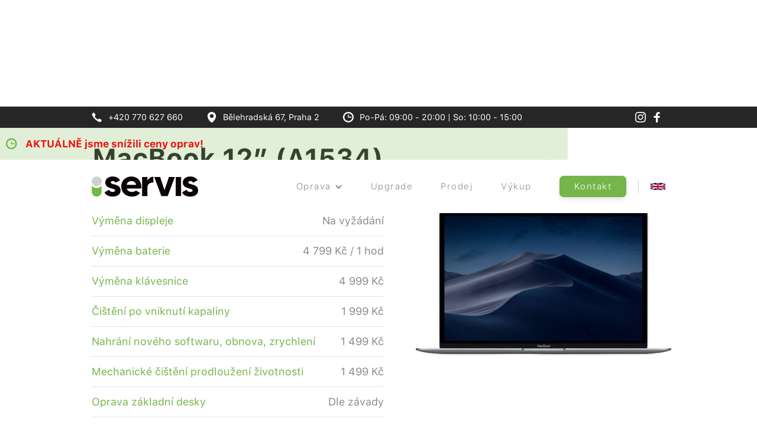

--- FILE ---
content_type: text/html; charset=utf-8
request_url: https://www.iservis.cz/macbook/macbook-12
body_size: 7026
content:
<!DOCTYPE html><!-- This site was created in Webflow. https://webflow.com --><!-- Last Published: Wed Jan 21 2026 17:21:13 GMT+0000 (Coordinated Universal Time) --><html data-wf-domain="www.iservis.cz" data-wf-page="627397d1e204e0192a566747" data-wf-site="5c51e65d54eb744fe8791af9" lang="cs" data-wf-collection="627397d1e204e02321566745" data-wf-item-slug="macbook-12"><head><meta charset="utf-8"/><title>iServis</title><meta content="width=device-width, initial-scale=1" name="viewport"/><meta content="Webflow" name="generator"/><link href="https://cdn.prod.website-files.com/5c51e65d54eb744fe8791af9/css/iservis.webflow.shared.3f71c8ab8.css" rel="stylesheet" type="text/css" integrity="sha384-P3HIq4LE8/yyvmlePbv+LKY61ougAn4OYFN1iURK0VV8ypWMBacpdWjHQopgjUBG" crossorigin="anonymous"/><script type="text/javascript">!function(o,c){var n=c.documentElement,t=" w-mod-";n.className+=t+"js",("ontouchstart"in o||o.DocumentTouch&&c instanceof DocumentTouch)&&(n.className+=t+"touch")}(window,document);</script><link href="https://cdn.prod.website-files.com/5c51e65d54eb744fe8791af9/5ca48734d41aa7350c16fb27_iservic-favorite-ico.png" rel="shortcut icon" type="image/x-icon"/><link href="https://cdn.prod.website-files.com/5c51e65d54eb744fe8791af9/5ca487d508581d3b8b7b0196_iservic-web-icon_Kreslici%CC%81%20pla%CC%81tno%201.png" rel="apple-touch-icon"/><script async="" src="https://www.googletagmanager.com/gtag/js?id=UA-137693252-1"></script><script type="text/javascript">window.dataLayer = window.dataLayer || [];function gtag(){dataLayer.push(arguments);}gtag('js', new Date());gtag('config', 'UA-137693252-1', {'anonymize_ip': false, 'optimize_id': 'GTM-NXK2X42'});</script><meta property="og:image" content="https://cdn.prod.website-files.com/5c51e65d54eb744fe8791af9/5f229cd52d9bd0361b06a8e3_og-image-iservis.jpg">

<style> 
  
  .w-slider-dot {
    background: rgba(118, 181, 74, 0.27); 
  } 
  
  .w-slider-dot.w-active { 
    background: rgb(117, 183, 79); 
  } 
  
</style>


<!-- Hotjar Tracking Code for https://iservis.cz/ -->
<script>
    (function(h,o,t,j,a,r){
        h.hj=h.hj||function(){(h.hj.q=h.hj.q||[]).push(arguments)};
        h._hjSettings={hjid:1593777,hjsv:6};
        a=o.getElementsByTagName('head')[0];
        r=o.createElement('script');r.async=1;
        r.src=t+h._hjSettings.hjid+j+h._hjSettings.hjsv;
        a.appendChild(r);
    })(window,document,'https://static.hotjar.com/c/hotjar-','.js?sv=');
</script></head><body class="body"><div class="black-menu"><div class="container-2 black-menu-container"><div class="info-wrapper"><div class="top-menu-info"><img src="https://cdn.prod.website-files.com/5c51e65d54eb744fe8791af9/5c9601fee291041b57c25ed5_phone-black-menu-15.svg" width="21" alt="" class="icon-top-menu"/><p class="top-menu-paragraph">+420 770 627 660</p></div><div class="top-menu-info"><img src="https://cdn.prod.website-files.com/5c51e65d54eb744fe8791af9/5c9601fee291041882c25ed4_location-mark-menu-15.svg" width="21" alt="" class="icon-top-menu"/><p class="top-menu-paragraph">Bělehradská 67, Praha 2</p></div><div class="top-menu-info"><img src="https://cdn.prod.website-files.com/5c51e65d54eb744fe8791af9/5c9601fee450bb018f78e0df_clock-black-menu-15.svg" width="21" alt="" class="icon-top-menu"/><p class="top-menu-paragraph">Po-Pá: 09:00 - 20:00 | So: 10:00 - 15:00</p></div></div><div class="social-wrapper"><a href="https://www.instagram.com/iservis.cz/" class="link-social w-inline-block"><img src="https://cdn.prod.website-files.com/5c51e65d54eb744fe8791af9/5c9610d05469cccb21bc70e4_instagram-black-menu.svg" width="21" alt="" class="icon-top-menu social-icons"/></a><a href="https://www.facebook.com/iServis.cz/" class="link-social w-inline-block"><img src="https://cdn.prod.website-files.com/5c51e65d54eb744fe8791af9/5c9611675469cce394bc7c68_facebook-black-menu.svg" width="21" alt="" class="icon-top-menu social-icons"/></a></div></div></div><div data-collapse="medium" data-animation="over-right" data-duration="500" data-easing="ease-in" data-easing2="ease-out" data-w-id="3ba2e7a5-deb5-c56b-8f82-207858d6ca01" role="banner" class="navbar tablet-menu w-nav"><div class="container nav-bar nav-mobile w-container"><a href="/" class="brand w-nav-brand"><img src="https://cdn.prod.website-files.com/5c51e65d54eb744fe8791af9/5c51e77c54eb74faac791cec_Logo%20RGB.svg" alt="Hlavní logo iServis" class="main-logo"/></a><nav role="navigation" class="nav-menu w-nav-menu"><div data-delay="0" data-hover="true" class="dropdown menu w-dropdown"><div class="nav-link tablet w-dropdown-toggle"><a href="/opravy" class="nav-menu-link--block desktop-only w-inline-block"><div class="dropdown-text tablet-dropdown">Oprava</div><div class="navbar---dropdown---arrow w-icon-dropdown-toggle"></div></a><div class="nav-menu-link--block mobile-lower"><div class="dropdown-text tablet-dropdown">Opravy</div><div class="icon-3 w-icon-dropdown-toggle"></div></div></div><nav class="dropdown-list-2 w-dropdown-list"><div class="nav-menu-wrapper"><div class="menu-iphone"><a href="/opravy?tab=target-tab-iphone" class="dropdown-link header w-dropdown-link">iPhone</a><div class="nav-menu-collection w-dyn-list"><div role="list" class="nav-menu-collection-list w-dyn-items"><div role="listitem" class="nav-menu-collection-item w-dyn-item"><a href="/iphone/iphone-16-pro-16-pro-max" class="dropdown-link w-dropdown-link">iPhone 16 Pro / 16 Pro Max</a></div><div role="listitem" class="nav-menu-collection-item w-dyn-item"><a href="/iphone/iphone-16-16-plus" class="dropdown-link w-dropdown-link">iPhone 16 / 16 Plus</a></div><div role="listitem" class="nav-menu-collection-item w-dyn-item"><a href="/iphone/iphone-15-pro-pro-max" class="dropdown-link w-dropdown-link">iPhone 15 Pro / Pro Max</a></div><div role="listitem" class="nav-menu-collection-item w-dyn-item"><a href="/iphone/iphone-15-15-plus" class="dropdown-link w-dropdown-link">iPhone 15 / 15 Plus</a></div><div role="listitem" class="nav-menu-collection-item w-dyn-item"><a href="/iphone/iphone-14-pro-pro-max" class="dropdown-link w-dropdown-link">iPhone 14 Pro / Pro Max</a></div><div role="listitem" class="nav-menu-collection-item w-dyn-item"><a href="/iphone/iphone-14-14-plus" class="dropdown-link w-dropdown-link">iPhone 14 / 14 Plus</a></div><div role="listitem" class="nav-menu-collection-item w-dyn-item"><a href="/iphone/iphone-13-pro" class="dropdown-link w-dropdown-link">iPhone 13 Pro / 13 Pro Max</a></div><div role="listitem" class="nav-menu-collection-item w-dyn-item"><a href="/iphone/iphone-13" class="dropdown-link w-dropdown-link">iPhone 13 / 13 Mini</a></div><div role="listitem" class="nav-menu-collection-item w-dyn-item"><a href="/iphone/iphone-12-pro-max" class="dropdown-link w-dropdown-link">iPhone 12 Pro Max</a></div><div role="listitem" class="nav-menu-collection-item w-dyn-item"><a href="/iphone/iphone-12-pro" class="dropdown-link w-dropdown-link">iPhone 12 Pro</a></div><div role="listitem" class="nav-menu-collection-item w-dyn-item"><a href="/iphone/iphone-12" class="dropdown-link w-dropdown-link">iPhone 12</a></div><div role="listitem" class="nav-menu-collection-item w-dyn-item"><a href="/iphone/iphone-12-mini" class="dropdown-link w-dropdown-link">iPhone 12 Mini</a></div><div role="listitem" class="nav-menu-collection-item w-dyn-item"><a href="/iphone/iphone-se-2020" class="dropdown-link w-dropdown-link">iPhone SE 2020 / 2022</a></div><div role="listitem" class="nav-menu-collection-item w-dyn-item"><a href="/iphone/iphone-11-pro-max" class="dropdown-link w-dropdown-link">iPhone 11 Pro Max</a></div><div role="listitem" class="nav-menu-collection-item w-dyn-item"><a href="/iphone/iphone-11-pro" class="dropdown-link w-dropdown-link">iPhone 11 Pro</a></div><div role="listitem" class="nav-menu-collection-item w-dyn-item"><a href="/iphone/iphone-11" class="dropdown-link w-dropdown-link">iPhone 11</a></div><div role="listitem" class="nav-menu-collection-item w-dyn-item"><a href="/iphone/iphone-xs-max" class="dropdown-link w-dropdown-link">iPhone XS Max</a></div><div role="listitem" class="nav-menu-collection-item w-dyn-item"><a href="/iphone/iphone-xs" class="dropdown-link w-dropdown-link">iPhone XS</a></div><div role="listitem" class="nav-menu-collection-item w-dyn-item"><a href="/iphone/iphone-xr" class="dropdown-link w-dropdown-link">iPhone XR</a></div><div role="listitem" class="nav-menu-collection-item w-dyn-item"><a href="/iphone/iphone-x" class="dropdown-link w-dropdown-link">iPhone X</a></div><div role="listitem" class="nav-menu-collection-item w-dyn-item"><a href="/iphone/iphone-8-plus" class="dropdown-link w-dropdown-link">iPhone 8 Plus</a></div><div role="listitem" class="nav-menu-collection-item w-dyn-item"><a href="/iphone/iphone-8" class="dropdown-link w-dropdown-link">iPhone 8</a></div><div role="listitem" class="nav-menu-collection-item w-dyn-item"><a href="/iphone/iphone-7-plus" class="dropdown-link w-dropdown-link">iPhone 7 Plus</a></div><div role="listitem" class="nav-menu-collection-item w-dyn-item"><a href="/iphone/iphone-7" class="dropdown-link w-dropdown-link">iPhone 7</a></div><div role="listitem" class="nav-menu-collection-item w-dyn-item"><a href="/iphone/iphone-6s-plus" class="dropdown-link w-dropdown-link">iPhone 6S Plus</a></div><div role="listitem" class="nav-menu-collection-item w-dyn-item"><a href="/iphone/iphone-6s" class="dropdown-link w-dropdown-link">iPhone 6S</a></div><div role="listitem" class="nav-menu-collection-item w-dyn-item"><a href="/iphone/iphone-6-plus" class="dropdown-link w-dropdown-link">iPhone 6 Plus</a></div><div role="listitem" class="nav-menu-collection-item w-dyn-item"><a href="/iphone/iphone-6" class="dropdown-link w-dropdown-link">iPhone 6</a></div><div role="listitem" class="nav-menu-collection-item w-dyn-item"><a href="/iphone/iphone-5s" class="dropdown-link w-dropdown-link">iPhone 5S</a></div><div role="listitem" class="nav-menu-collection-item w-dyn-item"><a href="/iphone/iphone-se" class="dropdown-link w-dropdown-link">iPhone SE</a></div><div role="listitem" class="nav-menu-collection-item w-dyn-item"><a href="/iphone/iphone-5c-5" class="dropdown-link w-dropdown-link">iPhone 5C / 5</a></div></div></div></div><div class="menu-iphone"><a href="/opravy?tab=target-tab-ipad" class="dropdown-link header w-dropdown-link">iPad</a><div class="nav-menu-collection w-dyn-list"><div role="list" class="nav-menu-collection-list w-dyn-items"><div role="listitem" class="nav-menu-collection-item w-dyn-item"><a href="/ipad/ipad-pro-12-9-6-gen" class="dropdown-link w-dropdown-link">iPad Pro 12,9&quot; (6. gen)</a></div><div role="listitem" class="nav-menu-collection-item w-dyn-item"><a href="/ipad/ipad-pro-12-9-5-gen" class="dropdown-link w-dropdown-link">iPad Pro 12,9&quot; (5. gen)</a></div><div role="listitem" class="nav-menu-collection-item w-dyn-item"><a href="/ipad/ipad-pro-12-9-4-gen" class="dropdown-link w-dropdown-link">iPad Pro 12,9&quot; (4. gen)</a></div><div role="listitem" class="nav-menu-collection-item w-dyn-item"><a href="/ipad/ipad-pro-12-9-3-gen" class="dropdown-link w-dropdown-link">iPad Pro 12,9&quot; (3. gen)</a></div><div role="listitem" class="nav-menu-collection-item w-dyn-item"><a href="/ipad/ipad-pro-12-9-2-gen" class="dropdown-link w-dropdown-link">iPad Pro 12,9&quot; (2. gen)</a></div><div role="listitem" class="nav-menu-collection-item w-dyn-item"><a href="/ipad/ipad-pro-12-9-1-gen" class="dropdown-link w-dropdown-link">iPad Pro 12,9&quot; (1. gen)</a></div><div role="listitem" class="nav-menu-collection-item w-dyn-item"><a href="/ipad/ipad-pro-11-4-gen" class="dropdown-link w-dropdown-link">iPad Pro 11&quot; (4. gen)</a></div><div role="listitem" class="nav-menu-collection-item w-dyn-item"><a href="/ipad/ipad-pro-11-3-gen" class="dropdown-link w-dropdown-link">iPad Pro 11&quot; (3. gen)</a></div><div role="listitem" class="nav-menu-collection-item w-dyn-item"><a href="/ipad/ipad-pro-11-2-gen" class="dropdown-link w-dropdown-link">iPad Pro 11&quot; (2. gen)</a></div><div role="listitem" class="nav-menu-collection-item w-dyn-item"><a href="/ipad/ipad-pro-11" class="dropdown-link w-dropdown-link">iPad Pro 11&quot; (1. gen)</a></div><div role="listitem" class="nav-menu-collection-item w-dyn-item"><a href="/ipad/ipad-pro-9-7" class="dropdown-link w-dropdown-link">iPad Pro 9,7&quot;</a></div><div role="listitem" class="nav-menu-collection-item w-dyn-item"><a href="/ipad/ipad-pro-10-5" class="dropdown-link w-dropdown-link">iPad Pro 10,5&quot;</a></div><div role="listitem" class="nav-menu-collection-item w-dyn-item"><a href="/ipad/ipad-air-6-11-2024" class="dropdown-link w-dropdown-link">iPad Air 6 11&quot; (2024)</a></div><div role="listitem" class="nav-menu-collection-item w-dyn-item"><a href="/ipad/ipad-air-5" class="dropdown-link w-dropdown-link">iPad Air 5</a></div><div role="listitem" class="nav-menu-collection-item w-dyn-item"><a href="/ipad/ipad-air-4" class="dropdown-link w-dropdown-link">iPad Air 4</a></div><div role="listitem" class="nav-menu-collection-item w-dyn-item"><a href="/ipad/ipad-air-3" class="dropdown-link w-dropdown-link">iPad Air 3</a></div><div role="listitem" class="nav-menu-collection-item w-dyn-item"><a href="/ipad/ipad-air-2" class="dropdown-link w-dropdown-link">iPad Air 2</a></div><div role="listitem" class="nav-menu-collection-item w-dyn-item"><a href="/ipad/ipad-air-1" class="dropdown-link w-dropdown-link">iPad Air 1</a></div><div role="listitem" class="nav-menu-collection-item w-dyn-item"><a href="/ipad/ipad-mini-6" class="dropdown-link w-dropdown-link">iPad Mini 6</a></div><div role="listitem" class="nav-menu-collection-item w-dyn-item"><a href="/ipad/ipad-mini-5" class="dropdown-link w-dropdown-link">iPad Mini 5</a></div><div role="listitem" class="nav-menu-collection-item w-dyn-item"><a href="/ipad/ipad-mini-4" class="dropdown-link w-dropdown-link">iPad Mini 4</a></div><div role="listitem" class="nav-menu-collection-item w-dyn-item"><a href="/ipad/ipad-mini-3" class="dropdown-link w-dropdown-link">iPad Mini 3</a></div><div role="listitem" class="nav-menu-collection-item w-dyn-item"><a href="/ipad/ipad-mini-2-1" class="dropdown-link w-dropdown-link">iPad Mini 1/2</a></div><div role="listitem" class="nav-menu-collection-item w-dyn-item"><a href="/ipad/ipad-10-generace-10-9" class="dropdown-link w-dropdown-link">iPad 10,9&quot; (10. gen)</a></div><div role="listitem" class="nav-menu-collection-item w-dyn-item"><a href="/ipad/ipad-9-generace-10-2" class="dropdown-link w-dropdown-link">iPad 10,2&quot; (9. gen)</a></div><div role="listitem" class="nav-menu-collection-item w-dyn-item"><a href="/ipad/ipad-8-generace-10-2" class="dropdown-link w-dropdown-link">iPad 10,2&quot; (8. gen)</a></div><div role="listitem" class="nav-menu-collection-item w-dyn-item"><a href="/ipad/ipad-7-generace-10-2" class="dropdown-link w-dropdown-link">iPad 10,2&quot; (7. gen)</a></div><div role="listitem" class="nav-menu-collection-item w-dyn-item"><a href="/ipad/ipad-6-generace" class="dropdown-link w-dropdown-link">iPad (6. gen)</a></div><div role="listitem" class="nav-menu-collection-item w-dyn-item"><a href="/ipad/ipad-5-generace" class="dropdown-link w-dropdown-link">iPad (5. gen)</a></div><div role="listitem" class="nav-menu-collection-item w-dyn-item"><a href="/ipad/ipad-4" class="dropdown-link w-dropdown-link">iPad (4. gen)</a></div><div role="listitem" class="nav-menu-collection-item w-dyn-item"><a href="/ipad/ipad-3" class="dropdown-link w-dropdown-link">iPad (3. gen)</a></div><div role="listitem" class="nav-menu-collection-item w-dyn-item"><a href="/ipad/ipad-2" class="dropdown-link w-dropdown-link">iPad (2. gen)</a></div></div></div></div><div class="menu-iphone"><a href="/opravy?tab=target-tab-macbook" class="dropdown-link header w-dropdown-link">Macbook</a><div class="nav-menu-collection w-dyn-list"><div role="list" class="nav-menu-collection-list w-dyn-items"><div role="listitem" class="nav-menu-collection-item w-dyn-item"><a href="/macbook/macbook-pro-16-m1-m2-2021-2023-a2485-a2780" class="dropdown-link w-dropdown-link">Macbook Pro 16&quot; M1/M2 2021/2023 (A2485/A2780)</a></div><div role="listitem" class="nav-menu-collection-item w-dyn-item"><a href="/macbook/macbook-pro-16-a2141" class="dropdown-link w-dropdown-link">Macbook Pro 16&quot; 2019 (A2141)</a></div><div role="listitem" class="nav-menu-collection-item w-dyn-item"><a href="/macbook/macbook-pro-m3-14-2023-a2918-a2992" class="dropdown-link w-dropdown-link">Macbook Pro 14&quot; M3 2023 (A2918/A2992)</a></div><div role="listitem" class="nav-menu-collection-item w-dyn-item"><a href="/macbook/macbook-pro-14-a2442" class="dropdown-link w-dropdown-link">Macbook Pro 14&quot; M1/M2 (A2442/A2779)</a></div><div role="listitem" class="nav-menu-collection-item w-dyn-item"><a href="/macbook/macbook-pro-2020-a2251-a2289-a2338" class="dropdown-link w-dropdown-link">MacBook Pro 2020 (A2251, A2289, A2338)</a></div><div role="listitem" class="nav-menu-collection-item w-dyn-item"><a href="/macbook/macbook-pro-2018" class="dropdown-link w-dropdown-link">MacBook Pro 2018-19 (A1989, A2159, A1990)</a></div><div role="listitem" class="nav-menu-collection-item w-dyn-item"><a href="/macbook/macbook-pro-2016-2017" class="dropdown-link w-dropdown-link">MacBook Pro 2016-17 (A1706, A1708, A1707)</a></div><div role="listitem" class="nav-menu-collection-item w-dyn-item"><a href="/macbook/macbook-pro-2013-2015" class="dropdown-link w-dropdown-link">MacBook Pro 2013-2015 (A1502, A1398)</a></div><div role="listitem" class="nav-menu-collection-item w-dyn-item"><a href="/macbook/macbook-pro-do-roku-2012" class="dropdown-link w-dropdown-link">MacBook Pro do 2012 (A1278, A1286)</a></div><div role="listitem" class="nav-menu-collection-item w-dyn-item"><a href="/macbook/macbook-air-15-a2941" class="dropdown-link w-dropdown-link">Macbook Air 15&quot; (A2941 / 3114)</a></div><div role="listitem" class="nav-menu-collection-item w-dyn-item"><a href="/macbook/macbook-air-2022-m2-a2681" class="dropdown-link w-dropdown-link">Macbook Air M2 2022 (A2681) / M3 2024 (A3113)</a></div><div role="listitem" class="nav-menu-collection-item w-dyn-item"><a href="/macbook/macbook-air-2018" class="dropdown-link w-dropdown-link">MacBook Air M1 2020 (A2337) </a></div><div role="listitem" class="nav-menu-collection-item w-dyn-item"><a href="/macbook/macbook-air-13-2018-2019-a1932-a2179" class="dropdown-link w-dropdown-link">MacBook Air 13&quot; 2018-2019 (A1932, A2179)</a></div><div role="listitem" class="nav-menu-collection-item w-dyn-item"><a href="/macbook/macbook-air-do-2017" class="dropdown-link w-dropdown-link">MacBook Air 13&quot; do 2017 (A1369, A1466)</a></div><div role="listitem" class="nav-menu-collection-item w-dyn-item"><a href="/macbook/macbook-air-11-a1370-a1465" class="dropdown-link w-dropdown-link">MacBook Air 11&quot; (A1370, A1465)</a></div><div role="listitem" class="nav-menu-collection-item w-dyn-item"><a href="/macbook/macbook-12" aria-current="page" class="dropdown-link w-dropdown-link w--current">MacBook 12” (A1534)</a></div></div></div></div><div class="menu-iphone"><a href="/opravy?tab=target-tab-mac" class="dropdown-link header w-dropdown-link">Mac</a><a href="/opravy?tab=target-tab-mac" class="dropdown-link _1st w-dropdown-link">iMac</a><a href="/opravy?tab=target-tab-mac" class="dropdown-link w-dropdown-link">Mac Pro</a><a href="/opravy?tab=target-tab-mac" class="dropdown-link w-dropdown-link">Mac Mini</a></div><div class="menu-iphone"><a href="/opravy?tab=target-tab-watch" class="dropdown-link header w-dropdown-link">Watch</a><div class="nav-menu-collection w-dyn-list"><div role="list" class="nav-menu-collection-list w-dyn-items"><div role="listitem" class="nav-menu-collection-item w-dyn-item"><a href="/watch/apple-watch-ultra" class="dropdown-link w-dropdown-link">Apple Watch Ultra</a></div><div role="listitem" class="nav-menu-collection-item w-dyn-item"><a href="/watch/apple-watch-9" class="dropdown-link w-dropdown-link">Apple Watch 9</a></div><div role="listitem" class="nav-menu-collection-item w-dyn-item"><a href="/watch/apple-watch-8" class="dropdown-link w-dropdown-link">Apple Watch 8</a></div><div role="listitem" class="nav-menu-collection-item w-dyn-item"><a href="/watch/apple-watch-7" class="dropdown-link w-dropdown-link">Apple Watch 7</a></div><div role="listitem" class="nav-menu-collection-item w-dyn-item"><a href="/watch/apple-watch-se" class="dropdown-link w-dropdown-link">Apple Watch SE</a></div><div role="listitem" class="nav-menu-collection-item w-dyn-item"><a href="/watch/apple-watch-6" class="dropdown-link w-dropdown-link">Apple Watch 6</a></div><div role="listitem" class="nav-menu-collection-item w-dyn-item"><a href="/watch/apple-watch-5" class="dropdown-link w-dropdown-link">Apple Watch 5</a></div><div role="listitem" class="nav-menu-collection-item w-dyn-item"><a href="/watch/apple-watch-4" class="dropdown-link w-dropdown-link">Apple Watch 4</a></div><div role="listitem" class="nav-menu-collection-item w-dyn-item"><a href="/watch/apple-watch-3" class="dropdown-link w-dropdown-link">Apple Watch 3</a></div><div role="listitem" class="nav-menu-collection-item w-dyn-item"><a href="/watch/apple-watch-2" class="dropdown-link w-dropdown-link">Apple Watch 2</a></div><div role="listitem" class="nav-menu-collection-item w-dyn-item"><a href="/watch/apple-watch-1" class="dropdown-link w-dropdown-link">Apple Watch 1</a></div></div></div></div></div></nav></div><div data-delay="0" data-hover="true" class="dropdown menu hide w-dropdown"><div class="nav-link tablet w-dropdown-toggle"><a href="/opravy" class="nav-menu-link--block desktop-only w-inline-block"><div class="dropdown-text tablet-dropdown">Oprava</div><div class="navbar---dropdown---arrow w-icon-dropdown-toggle"></div></a><div class="nav-menu-link--block mobile-lower"><div class="dropdown-text tablet-dropdown">Opravy</div><div class="icon-3 w-icon-dropdown-toggle"></div></div></div><nav class="dropdown-list-2 w-dropdown-list"><div class="nav-menu-wrapper"><div class="menu-iphone"><a href="/opravy?tab=target-tab-iphone" class="dropdown-link header w-dropdown-link">iPhone</a><a href="#" class="dropdown-link _1st w-dropdown-link">iPhone 12 Pro Max</a><a href="#" class="dropdown-link _1st w-dropdown-link">iPhone 12 Pro</a><a href="#" class="dropdown-link _1st w-dropdown-link">iPhone 12</a><a href="#" class="dropdown-link _1st w-dropdown-link">iPhone 12 Mini</a><a href="#" class="dropdown-link _1st w-dropdown-link">iPhone SE 2020</a><a href="#" class="dropdown-link _1st w-dropdown-link">iPhone 11 Pro Max</a><a href="#" class="dropdown-link _1st w-dropdown-link">iPhone 11 Pro</a><a href="#" class="dropdown-link _1st w-dropdown-link">iPhone 11</a><a href="#" class="dropdown-link _1st w-dropdown-link">iPhone XS Max</a><a href="#" class="dropdown-link w-dropdown-link">iPhone XS </a><a href="#" class="dropdown-link w-dropdown-link">iPhone XR </a><a href="#" class="dropdown-link w-dropdown-link">iPhone X </a><a href="#" class="dropdown-link w-dropdown-link">iPhone 8 / 8 Plus</a><a href="#" class="dropdown-link w-dropdown-link">iPhone 7 / 7 Plus</a><a href="#" class="dropdown-link w-dropdown-link">iPhone 6S / 6S Plus</a><a href="#" class="dropdown-link w-dropdown-link">iPhone 6 / 6 Plus</a><a href="#" class="dropdown-link w-dropdown-link">iPhone SE / 5S</a><a href="#" class="dropdown-link w-dropdown-link">iPhone 5C / 5</a><a href="#" class="dropdown-link w-dropdown-link">iPhone 4S / 4</a></div><div class="menu-iphone"><a href="/opravy?tab=target-tab-ipad" class="dropdown-link header w-dropdown-link">iPad</a><a href="#" class="dropdown-link _1st w-dropdown-link">iPad Pro</a><a href="#" class="dropdown-link w-dropdown-link">iPad Air 4</a><a href="#" class="dropdown-link w-dropdown-link">iPad Air 3</a><a href="#" class="dropdown-link w-dropdown-link">iPad Air 2</a><a href="#" class="dropdown-link w-dropdown-link">iPad Air 1</a><a href="#" class="dropdown-link w-dropdown-link">iPad (8. Generace)</a><a href="#" class="dropdown-link w-dropdown-link">iPad (7. Generace)</a><a href="#" class="dropdown-link w-dropdown-link">iPad (6. Generace)</a><a href="#" class="dropdown-link w-dropdown-link">iPad (5. Generace)</a><a href="#" class="dropdown-link w-dropdown-link">iPad Mini 5</a><a href="#" class="dropdown-link w-dropdown-link">iPad Mini 4</a><a href="#" class="dropdown-link w-dropdown-link">iPad Mini 3</a><a href="#" class="dropdown-link w-dropdown-link">iPad Mini 2 / 1</a><a href="#" class="dropdown-link w-dropdown-link">iPad 4</a><a href="#" class="dropdown-link w-dropdown-link">iPad 3</a><a href="#" class="dropdown-link w-dropdown-link">iPad 2</a></div><div class="menu-iphone"><a href="/opravy?tab=target-tab-macbook" class="dropdown-link header w-dropdown-link">Macbook</a><a href="#" class="dropdown-link _1st w-dropdown-link">MacBook Pro</a><a href="#" class="dropdown-link w-dropdown-link">MacBook Air</a><a href="#" class="dropdown-link w-dropdown-link">MacBook 12″</a></div><div class="menu-iphone"><a href="/opravy?tab=target-tab-mac" class="dropdown-link header w-dropdown-link">Mac</a><a href="/opravy?tab=target-tab-mac" class="dropdown-link _1st w-dropdown-link">iMac</a><a href="/opravy?tab=target-tab-mac" class="dropdown-link w-dropdown-link">Mac Pro</a><a href="/opravy?tab=target-tab-mac" class="dropdown-link w-dropdown-link">Mac Mini</a></div><div class="menu-iphone"><a href="/opravy?tab=target-tab-watch" class="dropdown-link header w-dropdown-link">Watch</a><a href="#" class="dropdown-link _1st w-dropdown-link">Apple Watch SE</a><a href="#" class="dropdown-link _1st w-dropdown-link">Apple Watch 6</a><a href="#" class="dropdown-link _1st w-dropdown-link">Apple Watch 5</a><a href="#" class="dropdown-link _1st w-dropdown-link">Apple Watch 4</a><a href="#" class="dropdown-link _1st w-dropdown-link">Apple Watch 3</a><a href="#" class="dropdown-link _1st w-dropdown-link">Apple Watch 2</a><a href="#" class="dropdown-link _1st w-dropdown-link">Apple Watch 1</a></div><div class="menu-iphone"><a href="#" class="dropdown-link header w-dropdown-link">AirPods</a><a href="#" class="dropdown-link _1st w-dropdown-link">Apple Watch SE</a></div></div></nav></div><a href="/upgrade" class="nav-link tablet w-nav-link">Upgrade</a><a href="/prodej" class="nav-link tablet w-nav-link">Prodej</a><a href="/vykup" class="nav-link tablet w-nav-link">Výkup</a><a href="/kontakt" class="nav-link last tablet button w-nav-link">Kontakt</a><a href="/eng/home" class="nav-link tablet jazyk-button w-inline-block"><img src="https://cdn.prod.website-files.com/5c51e65d54eb744fe8791af9/5e20d2e1e78553e91401b08e_english_flag_icon.svg" alt="" class="language-flag"/></a></nav><div class="links-wrapper-mobile"><div class="menu-button w-nav-button" data-ix="navbar"><a href="#" class="bread w-inline-block"><div data-w-id="250e5060-5e43-7356-f189-a76286e79aae" class="burger-line"></div><div data-w-id="250e5060-5e43-7356-f189-a76286e79aaf" class="burger-line"></div><div data-w-id="250e5060-5e43-7356-f189-a76286e79ab0" class="burger-line"></div></a></div><a href="tel:+420770627660" class="telefonmenu w-inline-block"><img src="https://cdn.prod.website-files.com/5c51e65d54eb744fe8791af9/5ca4686a0fc0ef6b44e7f06e_telefon-icon-mobile-menu.svg" width="30" alt=""/></a><a href="/eng/home" class="nav-link tablet jazyk-button menu_fixed w-inline-block"><img src="https://cdn.prod.website-files.com/5c51e65d54eb744fe8791af9/5e20d2e1e78553e91401b08e_english_flag_icon.svg" alt="" class="language-flag"/></a></div></div><div class="navbar-background"></div><div class="navbar-background"></div></div><div class="alert-pas"><div class="container alert---item"><div class="alert---wrapper"><img src="https://cdn.prod.website-files.com/5c51e65d54eb744fe8791af9/5dbc73e13b578c89bb91eb0a_icon-alert.svg" width="19" alt="" class="alert---icon"/><h4 class="alert---heading">AKTUÁLNĚ jsme snížili ceny oprav!</h4></div></div></div><div class="section iphone-list"><div class="container-2 i-phone-card"><div class="oprava-heading"><h1 class="heading-1 oprava-iphone-heading">MacBook 12” (A1534)</h1></div><div class="oprava-breadcrumps"><a href="/opravy?tab=target-tab-macbook" class="oprava-breadcrumps-link">Opravy</a><div class="text-block">/</div><a href="#" class="oprava-breadcrumps-link current">MacBook 12” (A1534)</a></div></div></div><div class="section oprava-ceny"><div class="container-2 oprava-iphone-card ipad-no-padding"><div class="oprava-img-hoover x-series"><img src="https://cdn.prod.website-files.com/62710c266d7b0c69a9f17e8b/62bb127ef8835f40051117d8_macbook.jpeg" width="413" alt="MacBook 12” (A1534)" sizes="(max-width: 479px) 100vw, 413px" srcset="https://cdn.prod.website-files.com/62710c266d7b0c69a9f17e8b/62bb127ef8835f40051117d8_macbook-p-500.jpeg 500w, https://cdn.prod.website-files.com/62710c266d7b0c69a9f17e8b/62bb127ef8835f40051117d8_macbook-p-800.jpeg 800w, https://cdn.prod.website-files.com/62710c266d7b0c69a9f17e8b/62bb127ef8835f40051117d8_macbook.jpeg 892w" class="img-oprava img-macbook"/></div><div class="oprava-sluby-list"><div class="oprava-sluby"><p class="heading3-3 paragraph-oprava oprava-sluba">Výměna displeje</p><p class="heading3-3 paragraph-oprava oprava-cena">Na vyžádání</p></div><div class="oprava-sluby"><p class="heading3-3 paragraph-oprava oprava-sluba">Výměna baterie</p><p class="heading3-3 paragraph-oprava oprava-cena">4 799 Kč / 1 hod</p></div><div class="oprava-sluby"><p class="heading3-3 paragraph-oprava oprava-sluba">Výměna klávesnice</p><p class="heading3-3 paragraph-oprava oprava-cena">4 999 Kč</p></div><div class="oprava-sluby w-condition-invisible"><p class="heading3-3 paragraph-oprava oprava-sluba">Výměna reproduktorů</p><p class="heading3-3 paragraph-oprava oprava-cena w-dyn-bind-empty"></p></div><div class="oprava-sluby w-condition-invisible"><p class="heading3-3 paragraph-oprava oprava-sluba">Výměna ventilátorů</p><p class="heading3-3 paragraph-oprava oprava-cena w-dyn-bind-empty"></p></div><div class="oprava-sluby w-condition-invisible"><p class="heading3-3 paragraph-oprava oprava-sluba">Výměna nabíjecího konektoru</p><p class="heading3-3 paragraph-oprava oprava-cena w-dyn-bind-empty"></p></div><div class="oprava-sluby w-condition-invisible"><p class="heading3-3 paragraph-oprava oprava-sluba">Výměna trackpadu</p><p class="heading3-3 paragraph-oprava oprava-cena w-dyn-bind-empty"></p></div><div class="oprava-sluby"><p class="heading3-3 paragraph-oprava oprava-sluba">Čištění po vniknutí kapaliny<br/></p><p class="heading3-3 paragraph-oprava oprava-cena">1 999 Kč</p></div><div class="oprava-sluby"><p class="heading3-3 paragraph-oprava oprava-sluba">Nahrání nového softwaru, obnova, zrychlení<br/></p><p class="heading3-3 paragraph-oprava oprava-cena">1 499 Kč</p></div><div class="oprava-sluby"><p class="heading3-3 paragraph-oprava oprava-sluba">Mechanické čištění prodloužení životnosti<br/></p><p class="heading3-3 paragraph-oprava oprava-cena">1 499 Kč</p></div><div class="oprava-sluby mobile-last"><p class="heading3-3 paragraph-oprava oprava-sluba">Oprava základní desky</p><p class="heading3-3 paragraph-oprava oprava-cena">Dle závady</p></div><p class="heading3-3 ceny-dph">Uvedené ceny jsou vč. DPH a práce.</p></div></div></div><div class="section oprava-ceny oprava-button"><div class="upgrade-heading bazar-link"><h4 class="heading-4">Co takhle zkusit něco nového</h4><h2 class="heading-1 homepage">Upgrade MacBooku</h2><p class="heading3-3 paragraph-subtext">Vylepšete si váš Mac novým diskem či lepší operační pamětí</p><a href="/upgrade" class="button w-button">Chci Upgrade</a></div><div class="container oprava-iphone-items w-container"><div class="oprava-zpt-button"><a href="/opravy" class="oprava-breadcrumps-link">Zpět</a></div></div></div><div class="section footer-section contact-us"><div class="container nav-bar nav-mobile footer-container w-container"><div class="footer-column1"><div class="first-block-column footer-border column-first"><img src="https://cdn.prod.website-files.com/5c51e65d54eb744fe8791af9/5c71762a6e5e686ce5eb31b5_logo-iservis-15.svg" width="186" alt=""/><p class="heading3-3 footer">Naše společnost se zaměřuje na opravy<span class="text-span-7"> Apple</span> zařízení, zejména <span class="text-span">iPhone</span>, <span class="text-span-2">iPad</span>, <span class="text-span-3">Macbook</span>, <span class="text-span-4">iMac</span>. Opravy provádíme na počkání a se zárukou. Dále nabízíme<span class="text-span-5"> výkup</span> a <span class="text-span-6">prodej zánovních zařízení</span>. Nově provádíme <span class="text-span-8">Mac upgrade</span> a nechybí u nás ani široká nabídka <span class="text-span-9">příslušenství</span>.</p></div></div><div class="footer-column1 middle-footer"><div class="first-block-column footer-border otviraci-doba"><h1 class="headingfooter">Otevírací doba:</h1><div class="coumns-dny"><div class="paragraph-footer otevreni"><p class="paragraph-footer">Pondělí:</p><p class="paragraph-footer">Úterý:</p><p>Středa:</p><p>Čtvrtek:</p><p>Pátek:</p><p>Sobota:<br/>‍<br/></p></div><div class="paragraph-footer otevreni-hodiny"><p class="paragraph--footer">09:00 - 20:00</p><p class="paragraph--footer">09:00 - 20:00</p><p class="paragraph--footer">09:00 - 20:00</p><p class="paragraph--footer">09:00 - 20:00</p><p class="paragraph--footer">09:00 - 20:00</p><p class="paragraph--footer">10:00 - 15:00<br/><br/></p></div></div></div></div><div class="footer-column-last"><div class="first-block-column footer-border"><h1 class="headingfooter">Kontaktuje nás:</h1><p class="paragraph-footer contact">Bělehradská 289/67, Praha 2</p><div class="footer-contacts"><div class="footer-contact-list"><img src="https://cdn.prod.website-files.com/5c51e65d54eb744fe8791af9/5c7176bdfd0819ae888d2f90_icon-email.svg" width="22" alt=""/><p class="footer-contact"><a href="mailto:info@iservis.cz?subject=iServis%20-%20Ot%C3%A1zka%20z%20webu" class="link">info@iservis.cz</a></p></div><div class="footer-contact-list"><img src="https://cdn.prod.website-files.com/5c51e65d54eb744fe8791af9/5c71782c6e5e687c88eb32d1_icon-phone.svg" width="22" height="22" alt=""/><p class="footer-contact"><a href="tel:+420770627660" class="link">+420 770 627 660</a></p></div></div><p class="paragraph-footer contact fakturacni-udaje">Provozovatel:<br/>KMexpress s.r.o. <br/>V Lázních 359, 252 42 Jesenice<br/>IČO: <a href="#" class="link-4"><span class="text-span-10">07279159</span></a><br/>DIČ: CZ07279159</p><div class="social-wrapper mobile-only-footer"><a href="https://www.instagram.com/iservis.cz/" class="link-social w-inline-block"><img src="https://cdn.prod.website-files.com/5c51e65d54eb744fe8791af9/5c9610d05469cccb21bc70e4_instagram-black-menu.svg" width="21" alt="" class="icon-top-menu social-icons"/></a><a href="https://www.facebook.com/iServis.cz/" class="link-social w-inline-block"><img src="https://cdn.prod.website-files.com/5c51e65d54eb744fe8791af9/5c9611675469cce394bc7c68_facebook-black-menu.svg" width="21" alt="" class="icon-top-menu social-icons"/></a></div><p class="heading3-3 footer copyright2">© 2024 iServis - Oprava Apple Zařízení</p></div></div></div><p class="heading3-3 footer copyright">© 2025 iServis - Oprava Apple Zařízení</p></div><script src="https://d3e54v103j8qbb.cloudfront.net/js/jquery-3.5.1.min.dc5e7f18c8.js?site=5c51e65d54eb744fe8791af9" type="text/javascript" integrity="sha256-9/aliU8dGd2tb6OSsuzixeV4y/faTqgFtohetphbbj0=" crossorigin="anonymous"></script><script src="https://cdn.prod.website-files.com/5c51e65d54eb744fe8791af9/js/webflow.schunk.36b8fb49256177c8.js" type="text/javascript" integrity="sha384-4abIlA5/v7XaW1HMXKBgnUuhnjBYJ/Z9C1OSg4OhmVw9O3QeHJ/qJqFBERCDPv7G" crossorigin="anonymous"></script><script src="https://cdn.prod.website-files.com/5c51e65d54eb744fe8791af9/js/webflow.schunk.8a17e8ba6289abd4.js" type="text/javascript" integrity="sha384-hTQq1GHw/CJMlI0Aa1ee/ObIVJ9QuNMymWdGWiBdA0eekbzTckLCChYr7/o6vitn" crossorigin="anonymous"></script><script src="https://cdn.prod.website-files.com/5c51e65d54eb744fe8791af9/js/webflow.d9c80613.c9c9be24b715f43a.js" type="text/javascript" integrity="sha384-PzWmRWPYNY53fGw27s4OILI/oh+fUgNk+K+KxMl5FgdfkprBHCMJMAIxaN+TY/tx" crossorigin="anonymous"></script><script>
var Webflow = Webflow || [];
Webflow.push(function () {
  var tabName = getParam('tab');
  if (!tabName) return;

  $('.' + tabName).triggerHandler('click');

  function getParam(name) {
    name = name.replace(/[\[]/, "\\[").replace(/[\]]/, "\\]");
    var regex = new RegExp("[\\?&]" + name + "=([^&#]*)"),
      results = regex.exec(location.search);
    return results == null ? "" : decodeURIComponent(results[1].replace(/\+/g, " "));
  }
});
</script></body></html>

--- FILE ---
content_type: text/css
request_url: https://cdn.prod.website-files.com/5c51e65d54eb744fe8791af9/css/iservis.webflow.shared.3f71c8ab8.css
body_size: 26577
content:
html {
  -webkit-text-size-adjust: 100%;
  -ms-text-size-adjust: 100%;
  font-family: sans-serif;
}

body {
  margin: 0;
}

article, aside, details, figcaption, figure, footer, header, hgroup, main, menu, nav, section, summary {
  display: block;
}

audio, canvas, progress, video {
  vertical-align: baseline;
  display: inline-block;
}

audio:not([controls]) {
  height: 0;
  display: none;
}

[hidden], template {
  display: none;
}

a {
  background-color: #0000;
}

a:active, a:hover {
  outline: 0;
}

abbr[title] {
  border-bottom: 1px dotted;
}

b, strong {
  font-weight: bold;
}

dfn {
  font-style: italic;
}

h1 {
  margin: .67em 0;
  font-size: 2em;
}

mark {
  color: #000;
  background: #ff0;
}

small {
  font-size: 80%;
}

sub, sup {
  vertical-align: baseline;
  font-size: 75%;
  line-height: 0;
  position: relative;
}

sup {
  top: -.5em;
}

sub {
  bottom: -.25em;
}

img {
  border: 0;
}

svg:not(:root) {
  overflow: hidden;
}

hr {
  box-sizing: content-box;
  height: 0;
}

pre {
  overflow: auto;
}

code, kbd, pre, samp {
  font-family: monospace;
  font-size: 1em;
}

button, input, optgroup, select, textarea {
  color: inherit;
  font: inherit;
  margin: 0;
}

button {
  overflow: visible;
}

button, select {
  text-transform: none;
}

button, html input[type="button"], input[type="reset"] {
  -webkit-appearance: button;
  cursor: pointer;
}

button[disabled], html input[disabled] {
  cursor: default;
}

button::-moz-focus-inner, input::-moz-focus-inner {
  border: 0;
  padding: 0;
}

input {
  line-height: normal;
}

input[type="checkbox"], input[type="radio"] {
  box-sizing: border-box;
  padding: 0;
}

input[type="number"]::-webkit-inner-spin-button, input[type="number"]::-webkit-outer-spin-button {
  height: auto;
}

input[type="search"] {
  -webkit-appearance: none;
}

input[type="search"]::-webkit-search-cancel-button, input[type="search"]::-webkit-search-decoration {
  -webkit-appearance: none;
}

legend {
  border: 0;
  padding: 0;
}

textarea {
  overflow: auto;
}

optgroup {
  font-weight: bold;
}

table {
  border-collapse: collapse;
  border-spacing: 0;
}

td, th {
  padding: 0;
}

@font-face {
  font-family: webflow-icons;
  src: url("[data-uri]") format("truetype");
  font-weight: normal;
  font-style: normal;
}

[class^="w-icon-"], [class*=" w-icon-"] {
  speak: none;
  font-variant: normal;
  text-transform: none;
  -webkit-font-smoothing: antialiased;
  -moz-osx-font-smoothing: grayscale;
  font-style: normal;
  font-weight: normal;
  line-height: 1;
  font-family: webflow-icons !important;
}

.w-icon-slider-right:before {
  content: "";
}

.w-icon-slider-left:before {
  content: "";
}

.w-icon-nav-menu:before {
  content: "";
}

.w-icon-arrow-down:before, .w-icon-dropdown-toggle:before {
  content: "";
}

.w-icon-file-upload-remove:before {
  content: "";
}

.w-icon-file-upload-icon:before {
  content: "";
}

* {
  box-sizing: border-box;
}

html {
  height: 100%;
}

body {
  color: #333;
  background-color: #fff;
  min-height: 100%;
  margin: 0;
  font-family: Arial, sans-serif;
  font-size: 14px;
  line-height: 20px;
}

img {
  vertical-align: middle;
  max-width: 100%;
  display: inline-block;
}

html.w-mod-touch * {
  background-attachment: scroll !important;
}

.w-block {
  display: block;
}

.w-inline-block {
  max-width: 100%;
  display: inline-block;
}

.w-clearfix:before, .w-clearfix:after {
  content: " ";
  grid-area: 1 / 1 / 2 / 2;
  display: table;
}

.w-clearfix:after {
  clear: both;
}

.w-hidden {
  display: none;
}

.w-button {
  color: #fff;
  line-height: inherit;
  cursor: pointer;
  background-color: #3898ec;
  border: 0;
  border-radius: 0;
  padding: 9px 15px;
  text-decoration: none;
  display: inline-block;
}

input.w-button {
  -webkit-appearance: button;
}

html[data-w-dynpage] [data-w-cloak] {
  color: #0000 !important;
}

.w-code-block {
  margin: unset;
}

pre.w-code-block code {
  all: inherit;
}

.w-optimization {
  display: contents;
}

.w-webflow-badge, .w-webflow-badge > img {
  box-sizing: unset;
  width: unset;
  height: unset;
  max-height: unset;
  max-width: unset;
  min-height: unset;
  min-width: unset;
  margin: unset;
  padding: unset;
  float: unset;
  clear: unset;
  border: unset;
  border-radius: unset;
  background: unset;
  background-image: unset;
  background-position: unset;
  background-size: unset;
  background-repeat: unset;
  background-origin: unset;
  background-clip: unset;
  background-attachment: unset;
  background-color: unset;
  box-shadow: unset;
  transform: unset;
  direction: unset;
  font-family: unset;
  font-weight: unset;
  color: unset;
  font-size: unset;
  line-height: unset;
  font-style: unset;
  font-variant: unset;
  text-align: unset;
  letter-spacing: unset;
  -webkit-text-decoration: unset;
  text-decoration: unset;
  text-indent: unset;
  text-transform: unset;
  list-style-type: unset;
  text-shadow: unset;
  vertical-align: unset;
  cursor: unset;
  white-space: unset;
  word-break: unset;
  word-spacing: unset;
  word-wrap: unset;
  transition: unset;
}

.w-webflow-badge {
  white-space: nowrap;
  cursor: pointer;
  box-shadow: 0 0 0 1px #0000001a, 0 1px 3px #0000001a;
  visibility: visible !important;
  opacity: 1 !important;
  z-index: 2147483647 !important;
  color: #aaadb0 !important;
  overflow: unset !important;
  background-color: #fff !important;
  border-radius: 3px !important;
  width: auto !important;
  height: auto !important;
  margin: 0 !important;
  padding: 6px !important;
  font-size: 12px !important;
  line-height: 14px !important;
  text-decoration: none !important;
  display: inline-block !important;
  position: fixed !important;
  inset: auto 12px 12px auto !important;
  transform: none !important;
}

.w-webflow-badge > img {
  position: unset;
  visibility: unset !important;
  opacity: 1 !important;
  vertical-align: middle !important;
  display: inline-block !important;
}

h1, h2, h3, h4, h5, h6 {
  margin-bottom: 10px;
  font-weight: bold;
}

h1 {
  margin-top: 20px;
  font-size: 38px;
  line-height: 44px;
}

h2 {
  margin-top: 20px;
  font-size: 32px;
  line-height: 36px;
}

h3 {
  margin-top: 20px;
  font-size: 24px;
  line-height: 30px;
}

h4 {
  margin-top: 10px;
  font-size: 18px;
  line-height: 24px;
}

h5 {
  margin-top: 10px;
  font-size: 14px;
  line-height: 20px;
}

h6 {
  margin-top: 10px;
  font-size: 12px;
  line-height: 18px;
}

p {
  margin-top: 0;
  margin-bottom: 10px;
}

blockquote {
  border-left: 5px solid #e2e2e2;
  margin: 0 0 10px;
  padding: 10px 20px;
  font-size: 18px;
  line-height: 22px;
}

figure {
  margin: 0 0 10px;
}

figcaption {
  text-align: center;
  margin-top: 5px;
}

ul, ol {
  margin-top: 0;
  margin-bottom: 10px;
  padding-left: 40px;
}

.w-list-unstyled {
  padding-left: 0;
  list-style: none;
}

.w-embed:before, .w-embed:after {
  content: " ";
  grid-area: 1 / 1 / 2 / 2;
  display: table;
}

.w-embed:after {
  clear: both;
}

.w-video {
  width: 100%;
  padding: 0;
  position: relative;
}

.w-video iframe, .w-video object, .w-video embed {
  border: none;
  width: 100%;
  height: 100%;
  position: absolute;
  top: 0;
  left: 0;
}

fieldset {
  border: 0;
  margin: 0;
  padding: 0;
}

button, [type="button"], [type="reset"] {
  cursor: pointer;
  -webkit-appearance: button;
  border: 0;
}

.w-form {
  margin: 0 0 15px;
}

.w-form-done {
  text-align: center;
  background-color: #ddd;
  padding: 20px;
  display: none;
}

.w-form-fail {
  background-color: #ffdede;
  margin-top: 10px;
  padding: 10px;
  display: none;
}

label {
  margin-bottom: 5px;
  font-weight: bold;
  display: block;
}

.w-input, .w-select {
  color: #333;
  vertical-align: middle;
  background-color: #fff;
  border: 1px solid #ccc;
  width: 100%;
  height: 38px;
  margin-bottom: 10px;
  padding: 8px 12px;
  font-size: 14px;
  line-height: 1.42857;
  display: block;
}

.w-input::placeholder, .w-select::placeholder {
  color: #999;
}

.w-input:focus, .w-select:focus {
  border-color: #3898ec;
  outline: 0;
}

.w-input[disabled], .w-select[disabled], .w-input[readonly], .w-select[readonly], fieldset[disabled] .w-input, fieldset[disabled] .w-select {
  cursor: not-allowed;
}

.w-input[disabled]:not(.w-input-disabled), .w-select[disabled]:not(.w-input-disabled), .w-input[readonly], .w-select[readonly], fieldset[disabled]:not(.w-input-disabled) .w-input, fieldset[disabled]:not(.w-input-disabled) .w-select {
  background-color: #eee;
}

textarea.w-input, textarea.w-select {
  height: auto;
}

.w-select {
  background-color: #f3f3f3;
}

.w-select[multiple] {
  height: auto;
}

.w-form-label {
  cursor: pointer;
  margin-bottom: 0;
  font-weight: normal;
  display: inline-block;
}

.w-radio {
  margin-bottom: 5px;
  padding-left: 20px;
  display: block;
}

.w-radio:before, .w-radio:after {
  content: " ";
  grid-area: 1 / 1 / 2 / 2;
  display: table;
}

.w-radio:after {
  clear: both;
}

.w-radio-input {
  float: left;
  margin: 3px 0 0 -20px;
  line-height: normal;
}

.w-file-upload {
  margin-bottom: 10px;
  display: block;
}

.w-file-upload-input {
  opacity: 0;
  z-index: -100;
  width: .1px;
  height: .1px;
  position: absolute;
  overflow: hidden;
}

.w-file-upload-default, .w-file-upload-uploading, .w-file-upload-success {
  color: #333;
  display: inline-block;
}

.w-file-upload-error {
  margin-top: 10px;
  display: block;
}

.w-file-upload-default.w-hidden, .w-file-upload-uploading.w-hidden, .w-file-upload-error.w-hidden, .w-file-upload-success.w-hidden {
  display: none;
}

.w-file-upload-uploading-btn {
  cursor: pointer;
  background-color: #fafafa;
  border: 1px solid #ccc;
  margin: 0;
  padding: 8px 12px;
  font-size: 14px;
  font-weight: normal;
  display: flex;
}

.w-file-upload-file {
  background-color: #fafafa;
  border: 1px solid #ccc;
  flex-grow: 1;
  justify-content: space-between;
  margin: 0;
  padding: 8px 9px 8px 11px;
  display: flex;
}

.w-file-upload-file-name {
  font-size: 14px;
  font-weight: normal;
  display: block;
}

.w-file-remove-link {
  cursor: pointer;
  width: auto;
  height: auto;
  margin-top: 3px;
  margin-left: 10px;
  padding: 3px;
  display: block;
}

.w-icon-file-upload-remove {
  margin: auto;
  font-size: 10px;
}

.w-file-upload-error-msg {
  color: #ea384c;
  padding: 2px 0;
  display: inline-block;
}

.w-file-upload-info {
  padding: 0 12px;
  line-height: 38px;
  display: inline-block;
}

.w-file-upload-label {
  cursor: pointer;
  background-color: #fafafa;
  border: 1px solid #ccc;
  margin: 0;
  padding: 8px 12px;
  font-size: 14px;
  font-weight: normal;
  display: inline-block;
}

.w-icon-file-upload-icon, .w-icon-file-upload-uploading {
  width: 20px;
  margin-right: 8px;
  display: inline-block;
}

.w-icon-file-upload-uploading {
  height: 20px;
}

.w-container {
  max-width: 940px;
  margin-left: auto;
  margin-right: auto;
}

.w-container:before, .w-container:after {
  content: " ";
  grid-area: 1 / 1 / 2 / 2;
  display: table;
}

.w-container:after {
  clear: both;
}

.w-container .w-row {
  margin-left: -10px;
  margin-right: -10px;
}

.w-row:before, .w-row:after {
  content: " ";
  grid-area: 1 / 1 / 2 / 2;
  display: table;
}

.w-row:after {
  clear: both;
}

.w-row .w-row {
  margin-left: 0;
  margin-right: 0;
}

.w-col {
  float: left;
  width: 100%;
  min-height: 1px;
  padding-left: 10px;
  padding-right: 10px;
  position: relative;
}

.w-col .w-col {
  padding-left: 0;
  padding-right: 0;
}

.w-col-1 {
  width: 8.33333%;
}

.w-col-2 {
  width: 16.6667%;
}

.w-col-3 {
  width: 25%;
}

.w-col-4 {
  width: 33.3333%;
}

.w-col-5 {
  width: 41.6667%;
}

.w-col-6 {
  width: 50%;
}

.w-col-7 {
  width: 58.3333%;
}

.w-col-8 {
  width: 66.6667%;
}

.w-col-9 {
  width: 75%;
}

.w-col-10 {
  width: 83.3333%;
}

.w-col-11 {
  width: 91.6667%;
}

.w-col-12 {
  width: 100%;
}

.w-hidden-main {
  display: none !important;
}

@media screen and (max-width: 991px) {
  .w-container {
    max-width: 728px;
  }

  .w-hidden-main {
    display: inherit !important;
  }

  .w-hidden-medium {
    display: none !important;
  }

  .w-col-medium-1 {
    width: 8.33333%;
  }

  .w-col-medium-2 {
    width: 16.6667%;
  }

  .w-col-medium-3 {
    width: 25%;
  }

  .w-col-medium-4 {
    width: 33.3333%;
  }

  .w-col-medium-5 {
    width: 41.6667%;
  }

  .w-col-medium-6 {
    width: 50%;
  }

  .w-col-medium-7 {
    width: 58.3333%;
  }

  .w-col-medium-8 {
    width: 66.6667%;
  }

  .w-col-medium-9 {
    width: 75%;
  }

  .w-col-medium-10 {
    width: 83.3333%;
  }

  .w-col-medium-11 {
    width: 91.6667%;
  }

  .w-col-medium-12 {
    width: 100%;
  }

  .w-col-stack {
    width: 100%;
    left: auto;
    right: auto;
  }
}

@media screen and (max-width: 767px) {
  .w-hidden-main, .w-hidden-medium {
    display: inherit !important;
  }

  .w-hidden-small {
    display: none !important;
  }

  .w-row, .w-container .w-row {
    margin-left: 0;
    margin-right: 0;
  }

  .w-col {
    width: 100%;
    left: auto;
    right: auto;
  }

  .w-col-small-1 {
    width: 8.33333%;
  }

  .w-col-small-2 {
    width: 16.6667%;
  }

  .w-col-small-3 {
    width: 25%;
  }

  .w-col-small-4 {
    width: 33.3333%;
  }

  .w-col-small-5 {
    width: 41.6667%;
  }

  .w-col-small-6 {
    width: 50%;
  }

  .w-col-small-7 {
    width: 58.3333%;
  }

  .w-col-small-8 {
    width: 66.6667%;
  }

  .w-col-small-9 {
    width: 75%;
  }

  .w-col-small-10 {
    width: 83.3333%;
  }

  .w-col-small-11 {
    width: 91.6667%;
  }

  .w-col-small-12 {
    width: 100%;
  }
}

@media screen and (max-width: 479px) {
  .w-container {
    max-width: none;
  }

  .w-hidden-main, .w-hidden-medium, .w-hidden-small {
    display: inherit !important;
  }

  .w-hidden-tiny {
    display: none !important;
  }

  .w-col {
    width: 100%;
  }

  .w-col-tiny-1 {
    width: 8.33333%;
  }

  .w-col-tiny-2 {
    width: 16.6667%;
  }

  .w-col-tiny-3 {
    width: 25%;
  }

  .w-col-tiny-4 {
    width: 33.3333%;
  }

  .w-col-tiny-5 {
    width: 41.6667%;
  }

  .w-col-tiny-6 {
    width: 50%;
  }

  .w-col-tiny-7 {
    width: 58.3333%;
  }

  .w-col-tiny-8 {
    width: 66.6667%;
  }

  .w-col-tiny-9 {
    width: 75%;
  }

  .w-col-tiny-10 {
    width: 83.3333%;
  }

  .w-col-tiny-11 {
    width: 91.6667%;
  }

  .w-col-tiny-12 {
    width: 100%;
  }
}

.w-widget {
  position: relative;
}

.w-widget-map {
  width: 100%;
  height: 400px;
}

.w-widget-map label {
  width: auto;
  display: inline;
}

.w-widget-map img {
  max-width: inherit;
}

.w-widget-map .gm-style-iw {
  text-align: center;
}

.w-widget-map .gm-style-iw > button {
  display: none !important;
}

.w-widget-twitter {
  overflow: hidden;
}

.w-widget-twitter-count-shim {
  vertical-align: top;
  text-align: center;
  background: #fff;
  border: 1px solid #758696;
  border-radius: 3px;
  width: 28px;
  height: 20px;
  display: inline-block;
  position: relative;
}

.w-widget-twitter-count-shim * {
  pointer-events: none;
  -webkit-user-select: none;
  user-select: none;
}

.w-widget-twitter-count-shim .w-widget-twitter-count-inner {
  text-align: center;
  color: #999;
  font-family: serif;
  font-size: 15px;
  line-height: 12px;
  position: relative;
}

.w-widget-twitter-count-shim .w-widget-twitter-count-clear {
  display: block;
  position: relative;
}

.w-widget-twitter-count-shim.w--large {
  width: 36px;
  height: 28px;
}

.w-widget-twitter-count-shim.w--large .w-widget-twitter-count-inner {
  font-size: 18px;
  line-height: 18px;
}

.w-widget-twitter-count-shim:not(.w--vertical) {
  margin-left: 5px;
  margin-right: 8px;
}

.w-widget-twitter-count-shim:not(.w--vertical).w--large {
  margin-left: 6px;
}

.w-widget-twitter-count-shim:not(.w--vertical):before, .w-widget-twitter-count-shim:not(.w--vertical):after {
  content: " ";
  pointer-events: none;
  border: solid #0000;
  width: 0;
  height: 0;
  position: absolute;
  top: 50%;
  left: 0;
}

.w-widget-twitter-count-shim:not(.w--vertical):before {
  border-width: 4px;
  border-color: #75869600 #5d6c7b #75869600 #75869600;
  margin-top: -4px;
  margin-left: -9px;
}

.w-widget-twitter-count-shim:not(.w--vertical).w--large:before {
  border-width: 5px;
  margin-top: -5px;
  margin-left: -10px;
}

.w-widget-twitter-count-shim:not(.w--vertical):after {
  border-width: 4px;
  border-color: #fff0 #fff #fff0 #fff0;
  margin-top: -4px;
  margin-left: -8px;
}

.w-widget-twitter-count-shim:not(.w--vertical).w--large:after {
  border-width: 5px;
  margin-top: -5px;
  margin-left: -9px;
}

.w-widget-twitter-count-shim.w--vertical {
  width: 61px;
  height: 33px;
  margin-bottom: 8px;
}

.w-widget-twitter-count-shim.w--vertical:before, .w-widget-twitter-count-shim.w--vertical:after {
  content: " ";
  pointer-events: none;
  border: solid #0000;
  width: 0;
  height: 0;
  position: absolute;
  top: 100%;
  left: 50%;
}

.w-widget-twitter-count-shim.w--vertical:before {
  border-width: 5px;
  border-color: #5d6c7b #75869600 #75869600;
  margin-left: -5px;
}

.w-widget-twitter-count-shim.w--vertical:after {
  border-width: 4px;
  border-color: #fff #fff0 #fff0;
  margin-left: -4px;
}

.w-widget-twitter-count-shim.w--vertical .w-widget-twitter-count-inner {
  font-size: 18px;
  line-height: 22px;
}

.w-widget-twitter-count-shim.w--vertical.w--large {
  width: 76px;
}

.w-background-video {
  color: #fff;
  height: 500px;
  position: relative;
  overflow: hidden;
}

.w-background-video > video {
  object-fit: cover;
  z-index: -100;
  background-position: 50%;
  background-size: cover;
  width: 100%;
  height: 100%;
  margin: auto;
  position: absolute;
  inset: -100%;
}

.w-background-video > video::-webkit-media-controls-start-playback-button {
  -webkit-appearance: none;
  display: none !important;
}

.w-background-video--control {
  background-color: #0000;
  padding: 0;
  position: absolute;
  bottom: 1em;
  right: 1em;
}

.w-background-video--control > [hidden] {
  display: none !important;
}

.w-slider {
  text-align: center;
  clear: both;
  -webkit-tap-highlight-color: #0000;
  tap-highlight-color: #0000;
  background: #ddd;
  height: 300px;
  position: relative;
}

.w-slider-mask {
  z-index: 1;
  white-space: nowrap;
  height: 100%;
  display: block;
  position: relative;
  left: 0;
  right: 0;
  overflow: hidden;
}

.w-slide {
  vertical-align: top;
  white-space: normal;
  text-align: left;
  width: 100%;
  height: 100%;
  display: inline-block;
  position: relative;
}

.w-slider-nav {
  z-index: 2;
  text-align: center;
  -webkit-tap-highlight-color: #0000;
  tap-highlight-color: #0000;
  height: 40px;
  margin: auto;
  padding-top: 10px;
  position: absolute;
  inset: auto 0 0;
}

.w-slider-nav.w-round > div {
  border-radius: 100%;
}

.w-slider-nav.w-num > div {
  font-size: inherit;
  line-height: inherit;
  width: auto;
  height: auto;
  padding: .2em .5em;
}

.w-slider-nav.w-shadow > div {
  box-shadow: 0 0 3px #3336;
}

.w-slider-nav-invert {
  color: #fff;
}

.w-slider-nav-invert > div {
  background-color: #2226;
}

.w-slider-nav-invert > div.w-active {
  background-color: #222;
}

.w-slider-dot {
  cursor: pointer;
  background-color: #fff6;
  width: 1em;
  height: 1em;
  margin: 0 3px .5em;
  transition: background-color .1s, color .1s;
  display: inline-block;
  position: relative;
}

.w-slider-dot.w-active {
  background-color: #fff;
}

.w-slider-dot:focus {
  outline: none;
  box-shadow: 0 0 0 2px #fff;
}

.w-slider-dot:focus.w-active {
  box-shadow: none;
}

.w-slider-arrow-left, .w-slider-arrow-right {
  cursor: pointer;
  color: #fff;
  -webkit-tap-highlight-color: #0000;
  tap-highlight-color: #0000;
  -webkit-user-select: none;
  user-select: none;
  width: 80px;
  margin: auto;
  font-size: 40px;
  position: absolute;
  inset: 0;
  overflow: hidden;
}

.w-slider-arrow-left [class^="w-icon-"], .w-slider-arrow-right [class^="w-icon-"], .w-slider-arrow-left [class*=" w-icon-"], .w-slider-arrow-right [class*=" w-icon-"] {
  position: absolute;
}

.w-slider-arrow-left:focus, .w-slider-arrow-right:focus {
  outline: 0;
}

.w-slider-arrow-left {
  z-index: 3;
  right: auto;
}

.w-slider-arrow-right {
  z-index: 4;
  left: auto;
}

.w-icon-slider-left, .w-icon-slider-right {
  width: 1em;
  height: 1em;
  margin: auto;
  inset: 0;
}

.w-slider-aria-label {
  clip: rect(0 0 0 0);
  border: 0;
  width: 1px;
  height: 1px;
  margin: -1px;
  padding: 0;
  position: absolute;
  overflow: hidden;
}

.w-slider-force-show {
  display: block !important;
}

.w-dropdown {
  text-align: left;
  z-index: 900;
  margin-left: auto;
  margin-right: auto;
  display: inline-block;
  position: relative;
}

.w-dropdown-btn, .w-dropdown-toggle, .w-dropdown-link {
  vertical-align: top;
  color: #222;
  text-align: left;
  white-space: nowrap;
  margin-left: auto;
  margin-right: auto;
  padding: 20px;
  text-decoration: none;
  position: relative;
}

.w-dropdown-toggle {
  -webkit-user-select: none;
  user-select: none;
  cursor: pointer;
  padding-right: 40px;
  display: inline-block;
}

.w-dropdown-toggle:focus {
  outline: 0;
}

.w-icon-dropdown-toggle {
  width: 1em;
  height: 1em;
  margin: auto 20px auto auto;
  position: absolute;
  top: 0;
  bottom: 0;
  right: 0;
}

.w-dropdown-list {
  background: #ddd;
  min-width: 100%;
  display: none;
  position: absolute;
}

.w-dropdown-list.w--open {
  display: block;
}

.w-dropdown-link {
  color: #222;
  padding: 10px 20px;
  display: block;
}

.w-dropdown-link.w--current {
  color: #0082f3;
}

.w-dropdown-link:focus {
  outline: 0;
}

@media screen and (max-width: 767px) {
  .w-nav-brand {
    padding-left: 10px;
  }
}

.w-lightbox-backdrop {
  cursor: auto;
  letter-spacing: normal;
  text-indent: 0;
  text-shadow: none;
  text-transform: none;
  visibility: visible;
  white-space: normal;
  word-break: normal;
  word-spacing: normal;
  word-wrap: normal;
  color: #fff;
  text-align: center;
  z-index: 2000;
  opacity: 0;
  -webkit-user-select: none;
  -moz-user-select: none;
  -webkit-tap-highlight-color: transparent;
  background: #000000e6;
  outline: 0;
  font-family: Helvetica Neue, Helvetica, Ubuntu, Segoe UI, Verdana, sans-serif;
  font-size: 17px;
  font-style: normal;
  font-weight: 300;
  line-height: 1.2;
  list-style: disc;
  position: fixed;
  inset: 0;
  -webkit-transform: translate(0);
}

.w-lightbox-backdrop, .w-lightbox-container {
  -webkit-overflow-scrolling: touch;
  height: 100%;
  overflow: auto;
}

.w-lightbox-content {
  height: 100vh;
  position: relative;
  overflow: hidden;
}

.w-lightbox-view {
  opacity: 0;
  width: 100vw;
  height: 100vh;
  position: absolute;
}

.w-lightbox-view:before {
  content: "";
  height: 100vh;
}

.w-lightbox-group, .w-lightbox-group .w-lightbox-view, .w-lightbox-group .w-lightbox-view:before {
  height: 86vh;
}

.w-lightbox-frame, .w-lightbox-view:before {
  vertical-align: middle;
  display: inline-block;
}

.w-lightbox-figure {
  margin: 0;
  position: relative;
}

.w-lightbox-group .w-lightbox-figure {
  cursor: pointer;
}

.w-lightbox-img {
  width: auto;
  max-width: none;
  height: auto;
}

.w-lightbox-image {
  float: none;
  max-width: 100vw;
  max-height: 100vh;
  display: block;
}

.w-lightbox-group .w-lightbox-image {
  max-height: 86vh;
}

.w-lightbox-caption {
  text-align: left;
  text-overflow: ellipsis;
  white-space: nowrap;
  background: #0006;
  padding: .5em 1em;
  position: absolute;
  bottom: 0;
  left: 0;
  right: 0;
  overflow: hidden;
}

.w-lightbox-embed {
  width: 100%;
  height: 100%;
  position: absolute;
  inset: 0;
}

.w-lightbox-control {
  cursor: pointer;
  background-position: center;
  background-repeat: no-repeat;
  background-size: 24px;
  width: 4em;
  transition: all .3s;
  position: absolute;
  top: 0;
}

.w-lightbox-left {
  background-image: url("[data-uri]");
  display: none;
  bottom: 0;
  left: 0;
}

.w-lightbox-right {
  background-image: url("[data-uri]");
  display: none;
  bottom: 0;
  right: 0;
}

.w-lightbox-close {
  background-image: url("[data-uri]");
  background-size: 18px;
  height: 2.6em;
  right: 0;
}

.w-lightbox-strip {
  white-space: nowrap;
  padding: 0 1vh;
  line-height: 0;
  position: absolute;
  bottom: 0;
  left: 0;
  right: 0;
  overflow: auto hidden;
}

.w-lightbox-item {
  box-sizing: content-box;
  cursor: pointer;
  width: 10vh;
  padding: 2vh 1vh;
  display: inline-block;
  -webkit-transform: translate3d(0, 0, 0);
}

.w-lightbox-active {
  opacity: .3;
}

.w-lightbox-thumbnail {
  background: #222;
  height: 10vh;
  position: relative;
  overflow: hidden;
}

.w-lightbox-thumbnail-image {
  position: absolute;
  top: 0;
  left: 0;
}

.w-lightbox-thumbnail .w-lightbox-tall {
  width: 100%;
  top: 50%;
  transform: translate(0, -50%);
}

.w-lightbox-thumbnail .w-lightbox-wide {
  height: 100%;
  left: 50%;
  transform: translate(-50%);
}

.w-lightbox-spinner {
  box-sizing: border-box;
  border: 5px solid #0006;
  border-radius: 50%;
  width: 40px;
  height: 40px;
  margin-top: -20px;
  margin-left: -20px;
  animation: .8s linear infinite spin;
  position: absolute;
  top: 50%;
  left: 50%;
}

.w-lightbox-spinner:after {
  content: "";
  border: 3px solid #0000;
  border-bottom-color: #fff;
  border-radius: 50%;
  position: absolute;
  inset: -4px;
}

.w-lightbox-hide {
  display: none;
}

.w-lightbox-noscroll {
  overflow: hidden;
}

@media (min-width: 768px) {
  .w-lightbox-content {
    height: 96vh;
    margin-top: 2vh;
  }

  .w-lightbox-view, .w-lightbox-view:before {
    height: 96vh;
  }

  .w-lightbox-group, .w-lightbox-group .w-lightbox-view, .w-lightbox-group .w-lightbox-view:before {
    height: 84vh;
  }

  .w-lightbox-image {
    max-width: 96vw;
    max-height: 96vh;
  }

  .w-lightbox-group .w-lightbox-image {
    max-width: 82.3vw;
    max-height: 84vh;
  }

  .w-lightbox-left, .w-lightbox-right {
    opacity: .5;
    display: block;
  }

  .w-lightbox-close {
    opacity: .8;
  }

  .w-lightbox-control:hover {
    opacity: 1;
  }
}

.w-lightbox-inactive, .w-lightbox-inactive:hover {
  opacity: 0;
}

.w-richtext:before, .w-richtext:after {
  content: " ";
  grid-area: 1 / 1 / 2 / 2;
  display: table;
}

.w-richtext:after {
  clear: both;
}

.w-richtext[contenteditable="true"]:before, .w-richtext[contenteditable="true"]:after {
  white-space: initial;
}

.w-richtext ol, .w-richtext ul {
  overflow: hidden;
}

.w-richtext .w-richtext-figure-selected.w-richtext-figure-type-video div:after, .w-richtext .w-richtext-figure-selected[data-rt-type="video"] div:after, .w-richtext .w-richtext-figure-selected.w-richtext-figure-type-image div, .w-richtext .w-richtext-figure-selected[data-rt-type="image"] div {
  outline: 2px solid #2895f7;
}

.w-richtext figure.w-richtext-figure-type-video > div:after, .w-richtext figure[data-rt-type="video"] > div:after {
  content: "";
  display: none;
  position: absolute;
  inset: 0;
}

.w-richtext figure {
  max-width: 60%;
  position: relative;
}

.w-richtext figure > div:before {
  cursor: default !important;
}

.w-richtext figure img {
  width: 100%;
}

.w-richtext figure figcaption.w-richtext-figcaption-placeholder {
  opacity: .6;
}

.w-richtext figure div {
  color: #0000;
  font-size: 0;
}

.w-richtext figure.w-richtext-figure-type-image, .w-richtext figure[data-rt-type="image"] {
  display: table;
}

.w-richtext figure.w-richtext-figure-type-image > div, .w-richtext figure[data-rt-type="image"] > div {
  display: inline-block;
}

.w-richtext figure.w-richtext-figure-type-image > figcaption, .w-richtext figure[data-rt-type="image"] > figcaption {
  caption-side: bottom;
  display: table-caption;
}

.w-richtext figure.w-richtext-figure-type-video, .w-richtext figure[data-rt-type="video"] {
  width: 60%;
  height: 0;
}

.w-richtext figure.w-richtext-figure-type-video iframe, .w-richtext figure[data-rt-type="video"] iframe {
  width: 100%;
  height: 100%;
  position: absolute;
  top: 0;
  left: 0;
}

.w-richtext figure.w-richtext-figure-type-video > div, .w-richtext figure[data-rt-type="video"] > div {
  width: 100%;
}

.w-richtext figure.w-richtext-align-center {
  clear: both;
  margin-left: auto;
  margin-right: auto;
}

.w-richtext figure.w-richtext-align-center.w-richtext-figure-type-image > div, .w-richtext figure.w-richtext-align-center[data-rt-type="image"] > div {
  max-width: 100%;
}

.w-richtext figure.w-richtext-align-normal {
  clear: both;
}

.w-richtext figure.w-richtext-align-fullwidth {
  text-align: center;
  clear: both;
  width: 100%;
  max-width: 100%;
  margin-left: auto;
  margin-right: auto;
  display: block;
}

.w-richtext figure.w-richtext-align-fullwidth > div {
  padding-bottom: inherit;
  display: inline-block;
}

.w-richtext figure.w-richtext-align-fullwidth > figcaption {
  display: block;
}

.w-richtext figure.w-richtext-align-floatleft {
  float: left;
  clear: none;
  margin-right: 15px;
}

.w-richtext figure.w-richtext-align-floatright {
  float: right;
  clear: none;
  margin-left: 15px;
}

.w-nav {
  z-index: 1000;
  background: #ddd;
  position: relative;
}

.w-nav:before, .w-nav:after {
  content: " ";
  grid-area: 1 / 1 / 2 / 2;
  display: table;
}

.w-nav:after {
  clear: both;
}

.w-nav-brand {
  float: left;
  color: #333;
  text-decoration: none;
  position: relative;
}

.w-nav-link {
  vertical-align: top;
  color: #222;
  text-align: left;
  margin-left: auto;
  margin-right: auto;
  padding: 20px;
  text-decoration: none;
  display: inline-block;
  position: relative;
}

.w-nav-link.w--current {
  color: #0082f3;
}

.w-nav-menu {
  float: right;
  position: relative;
}

[data-nav-menu-open] {
  text-align: center;
  background: #c8c8c8;
  min-width: 200px;
  position: absolute;
  top: 100%;
  left: 0;
  right: 0;
  overflow: visible;
  display: block !important;
}

.w--nav-link-open {
  display: block;
  position: relative;
}

.w-nav-overlay {
  width: 100%;
  display: none;
  position: absolute;
  top: 100%;
  left: 0;
  right: 0;
  overflow: hidden;
}

.w-nav-overlay [data-nav-menu-open] {
  top: 0;
}

.w-nav[data-animation="over-left"] .w-nav-overlay {
  width: auto;
}

.w-nav[data-animation="over-left"] .w-nav-overlay, .w-nav[data-animation="over-left"] [data-nav-menu-open] {
  z-index: 1;
  top: 0;
  right: auto;
}

.w-nav[data-animation="over-right"] .w-nav-overlay {
  width: auto;
}

.w-nav[data-animation="over-right"] .w-nav-overlay, .w-nav[data-animation="over-right"] [data-nav-menu-open] {
  z-index: 1;
  top: 0;
  left: auto;
}

.w-nav-button {
  float: right;
  cursor: pointer;
  -webkit-tap-highlight-color: #0000;
  tap-highlight-color: #0000;
  -webkit-user-select: none;
  user-select: none;
  padding: 18px;
  font-size: 24px;
  display: none;
  position: relative;
}

.w-nav-button:focus {
  outline: 0;
}

.w-nav-button.w--open {
  color: #fff;
  background-color: #c8c8c8;
}

.w-nav[data-collapse="all"] .w-nav-menu {
  display: none;
}

.w-nav[data-collapse="all"] .w-nav-button, .w--nav-dropdown-open, .w--nav-dropdown-toggle-open {
  display: block;
}

.w--nav-dropdown-list-open {
  position: static;
}

@media screen and (max-width: 991px) {
  .w-nav[data-collapse="medium"] .w-nav-menu {
    display: none;
  }

  .w-nav[data-collapse="medium"] .w-nav-button {
    display: block;
  }
}

@media screen and (max-width: 767px) {
  .w-nav[data-collapse="small"] .w-nav-menu {
    display: none;
  }

  .w-nav[data-collapse="small"] .w-nav-button {
    display: block;
  }

  .w-nav-brand {
    padding-left: 10px;
  }
}

@media screen and (max-width: 479px) {
  .w-nav[data-collapse="tiny"] .w-nav-menu {
    display: none;
  }

  .w-nav[data-collapse="tiny"] .w-nav-button {
    display: block;
  }
}

.w-tabs {
  position: relative;
}

.w-tabs:before, .w-tabs:after {
  content: " ";
  grid-area: 1 / 1 / 2 / 2;
  display: table;
}

.w-tabs:after {
  clear: both;
}

.w-tab-menu {
  position: relative;
}

.w-tab-link {
  vertical-align: top;
  text-align: left;
  cursor: pointer;
  color: #222;
  background-color: #ddd;
  padding: 9px 30px;
  text-decoration: none;
  display: inline-block;
  position: relative;
}

.w-tab-link.w--current {
  background-color: #c8c8c8;
}

.w-tab-link:focus {
  outline: 0;
}

.w-tab-content {
  display: block;
  position: relative;
  overflow: hidden;
}

.w-tab-pane {
  display: none;
  position: relative;
}

.w--tab-active {
  display: block;
}

@media screen and (max-width: 479px) {
  .w-tab-link {
    display: block;
  }
}

.w-ix-emptyfix:after {
  content: "";
}

@keyframes spin {
  0% {
    transform: rotate(0);
  }

  100% {
    transform: rotate(360deg);
  }
}

.w-dyn-empty {
  background-color: #ddd;
  padding: 10px;
}

.w-dyn-hide, .w-dyn-bind-empty, .w-condition-invisible {
  display: none !important;
}

.wf-layout-layout {
  display: grid;
}

@font-face {
  font-family: Sf pro text;
  src: url("https://cdn.prod.website-files.com/5c51e65d54eb744fe8791af9/5c917f99a5b336730b0d585e_SF-Pro-Text-LightItalic.otf") format("opentype");
  font-weight: 300;
  font-style: italic;
  font-display: auto;
}

@font-face {
  font-family: Sf pro text;
  src: url("https://cdn.prod.website-files.com/5c51e65d54eb744fe8791af9/5c917f98a566ba01c3670104_SF-Pro-Text-Bold.otf") format("opentype");
  font-weight: 700;
  font-style: normal;
  font-display: auto;
}

@font-face {
  font-family: Sf pro text;
  src: url("https://cdn.prod.website-files.com/5c51e65d54eb744fe8791af9/5c917f98c51a1f2a24956b1f_SF-Pro-Text-Heavy.otf") format("opentype");
  font-weight: 900;
  font-style: normal;
  font-display: auto;
}

@font-face {
  font-family: Sf pro text;
  src: url("https://cdn.prod.website-files.com/5c51e65d54eb744fe8791af9/5c917f98c51a1f0a95956b20_SF-Pro-Text-Light.otf") format("opentype");
  font-weight: 300;
  font-style: normal;
  font-display: auto;
}

@font-face {
  font-family: Sf pro text;
  src: url("https://cdn.prod.website-files.com/5c51e65d54eb744fe8791af9/5c917f99a566baefdf670105_SF-Pro-Text-Regular.otf") format("opentype");
  font-weight: 400;
  font-style: normal;
  font-display: auto;
}

:root {
  --grey: #898989;
  --third-color: #76b54a;
  --262626: #262626;
  --black: black;
  --particles-color: #fafafa;
  --gold: #fcca39;
  --white: white;
}

body {
  color: #333;
  font-family: Sf pro text, Verdana, sans-serif;
  font-size: 14px;
  line-height: 20px;
}

a {
  text-decoration: underline;
}

.body {
  color: var(--grey);
  border-radius: 0;
  padding-top: 0;
  font-family: Sf pro text, Verdana, sans-serif;
  font-size: 18px;
}

.body.kontakt-page {
  background-image: linear-gradient(#0000009e, #0000009e), url("https://cdn.prod.website-files.com/5c51e65d54eb744fe8791af9/5ca4a167374efb3a0244445d_kontakt-page-background.jpg");
  background-position: 0 0, 50%;
  background-repeat: repeat, no-repeat;
  background-size: auto, cover;
  background-attachment: scroll, fixed;
}

.container {
  flex-direction: column;
  justify-content: center;
  align-self: center;
  align-items: flex-start;
  width: 75vw;
  max-width: 1200px;
  margin-left: auto;
  margin-right: auto;
  padding-left: 10px;
  padding-right: 10px;
  display: flex;
}

.container.nav-bar {
  flex-flow: row;
  justify-content: space-between;
  align-items: center;
  margin-top: 12px;
  margin-left: auto;
  margin-right: auto;
  padding-top: 11px;
  padding-bottom: 16px;
  padding-right: 0;
  display: flex;
  overflow: visible;
}

.container.nav-bar.nav-mobile {
  min-width: 990px;
  height: 5em;
  min-height: 4em;
  margin-top: 0;
  margin-bottom: 0;
  padding: 0 10px;
}

.container.nav-bar.nav-mobile.footer-container {
  align-items: flex-start;
  height: auto;
}

.container.oprava-iphone-items {
  perspective: 1000px;
  flex-direction: row;
  justify-content: space-between;
  align-items: flex-start;
  padding-left: 10px;
  padding-right: 10px;
}

.container.upgrade-container {
  margin-top: 39px;
}

.container.upgrade-container.fix-container {
  align-items: center;
}

.main-logo {
  width: auto;
  min-width: 10em;
  max-width: 135px;
  height: auto;
  display: block;
}

.main-logo.white-img {
  position: absolute;
  inset: 28% 0% 0% 1%;
}

.main-logo.black-img {
  position: absolute;
  inset: 30% 0% 0% .5%;
}

.navbar {
  z-index: 10000;
  background-color: #0000;
  justify-content: center;
  align-items: center;
  display: block;
  position: relative;
  overflow: visible;
  box-shadow: 1px 1px 11px #0003;
}

.navbar.tablet-menu {
  z-index: 9999999;
  box-shadow: none;
  background-color: #fff;
  width: 100%;
  margin-top: 5em;
  position: fixed;
  inset: 0% 0% auto;
}

.nav-link {
  color: var(--grey);
  letter-spacing: 1.5px;
  text-transform: uppercase;
  margin-left: 40px;
  margin-right: 40px;
  padding: 0;
  font-size: 15px;
  font-weight: 300;
}

.nav-link:hover {
  color: var(--third-color);
  font-weight: 300;
  text-decoration: none;
}

.nav-link.last {
  margin-right: 0;
}

.nav-link.last.tablet {
  background-color: var(--third-color);
  color: #fff;
  border-radius: 7px;
  height: auto;
  padding: 8px 25px;
  font-weight: 300;
  transition: transform .25s;
  box-shadow: 0 3px 9px #00000021;
}

.nav-link.last.tablet:hover {
  transform: translate(0, -2px);
}

.nav-link.last.tablet.w--current {
  color: #fff;
}

.nav-link.last.tablet.w--current:active {
  background-color: #6ba343;
}

.nav-link.last.tablet.button, .nav-link.last.tablet.button.english {
  margin-right: 0;
}

.nav-link.tablet {
  text-transform: none;
  align-self: center;
  align-items: center;
  height: 100%;
  margin-left: 25px;
  margin-right: 22px;
  display: flex;
}

.nav-link.tablet.w--current {
  color: var(--third-color);
}

.nav-link.tablet.english {
  margin-left: 20px;
  margin-right: 20px;
}

.nav-link.tablet.jazyk-button {
  cursor: pointer;
  border-left: 1px solid #c9c9c9;
  height: auto;
  margin-left: 20px;
  margin-right: 0;
  padding-top: 5px;
  padding-bottom: 5px;
  padding-left: 20px;
}

.nav-link.tablet.jazyk-button.menu_fixed {
  display: none;
}

.main-slider {
  z-index: 2;
  height: 33em;
  margin-top: 0;
  margin-bottom: 50px;
  padding-top: 2em;
  position: relative;
}

.nav-menu {
  z-index: 14;
  flex: 0 auto;
  order: 1;
  align-self: center;
  align-items: center;
  height: 100%;
  margin-right: 0;
  padding-top: 0;
  padding-bottom: 0;
  display: flex;
  position: static;
}

.brand {
  z-index: 15;
  flex-direction: column;
  order: -1;
  justify-content: center;
  align-self: center;
  align-items: flex-start;
  width: 100%;
  height: 100%;
  display: flex;
}

.brand.w--current {
  z-index: 11;
  align-items: flex-start;
}

.section {
  perspective: 1000px;
  width: auto;
  margin-top: 7em;
  margin-bottom: 50px;
  padding-top: 0;
  padding-bottom: 0;
  position: relative;
  overflow: visible;
}

.section.footer-section {
  background-color: var(--262626);
  margin-top: 60px;
  margin-bottom: 0;
  padding-top: 35px;
  padding-bottom: 50px;
}

.section.footer-section.contact-us {
  flex-direction: column;
  align-items: center;
  margin-top: 0;
  display: flex;
}

.section.oprava-ceny {
  margin-top: 0;
  padding-top: 0;
  padding-bottom: 0;
}

.section.oprava-ceny.oprava-button {
  margin-bottom: 30px;
}

.section.upgrade-heading {
  margin-top: 7em;
  margin-bottom: 51px;
  padding-top: 0;
}

.section.upgrade-sluby {
  margin-top: 0;
  margin-bottom: 0;
  overflow: visible;
}

.section.mobile-ip-pavlova {
  background-color: #0000;
  margin-top: 40px;
  overflow: hidden;
}

.section.cards {
  z-index: 1;
  margin-bottom: 0;
  position: relative;
  overflow: hidden;
}

.section.iphone-list {
  margin-top: 10em;
  margin-left: 1px;
}

.section.prodej-heading {
  background-image: linear-gradient(#262626d9, #262626d9), url("https://cdn.prod.website-files.com/5c51e65d54eb744fe8791af9/5ca4dac253936fe2be80cd92_prodej-zed-background.jpg");
  background-position: 0 0, 50% 40%;
  background-size: auto, 100%;
  margin-top: 0;
  margin-bottom: 0;
  padding-top: 7em;
  padding-bottom: 7em;
}

.icon {
  flex-direction: column;
  flex: 1;
  justify-content: center;
  align-items: center;
  margin-bottom: 25px;
  margin-left: 0;
  margin-right: 0;
  display: flex;
}

.icon.icon-first {
  order: -1;
  margin-bottom: 52px;
}

.icon-image {
  color: #1a1a1a;
  flex: 1;
  margin-bottom: 0;
  position: relative;
}

.paragraph3 {
  font-size: 1.5em;
}

.paragraph3.icon-heading {
  color: var(--262626);
  text-transform: uppercase;
  margin-top: 10px;
  margin-bottom: 15px;
  padding-right: 1px;
  font-weight: 400;
}

.paragraph3.icon-heading.kontakt {
  color: #fff;
  text-transform: none;
  margin-top: 10px;
}

.paragraph3.icon-heading.kontakt.kontakt-page {
  color: #fff;
}

.paragraph3.card-heading {
  color: var(--262626);
  text-transform: none;
  margin-top: 10px;
  margin-bottom: 15px;
  font-size: 1em;
  font-weight: 400;
  line-height: 30px;
}

.paragraph3.card-heading.mobile-long {
  margin-top: 0;
  margin-bottom: 10px;
  font-size: .9em;
  line-height: 3vh;
}

.paragraph3.card-heading.ip-pavlova {
  width: 70%;
  margin-top: 0;
  margin-bottom: 1.5rem;
  font-size: 1.25rem;
  line-height: 1.75rem;
}

.heading3-3.paragraph-subtext {
  text-align: center;
  width: auto;
  margin-bottom: 30px;
  font-size: 1em;
  font-weight: 300;
}

.heading3-3.paragraph-subtext._404 {
  margin-bottom: 40px;
}

.heading3-3.paragraph-subtext.kontakt-page {
  color: #fff;
}

.heading3-3.paragraph-subtext.cena-macs {
  margin-bottom: 60px;
}

.heading3-3.paragraph-subtext.white-prodej {
  color: #fff;
  width: 50%;
  margin-left: auto;
  margin-right: auto;
  line-height: 1.5;
}

.heading3-3.footer {
  color: #ced1d2;
  width: auto;
  margin-top: 30px;
  padding-right: 0;
  font-weight: 100;
  line-height: 1.5;
  display: inline-block;
}

.heading3-3.footer.copyright2 {
  display: none;
}

.heading3-3.paragraph-oprava {
  width: auto;
  margin-bottom: 0;
}

.heading3-3.paragraph-oprava.oprava-sluba {
  color: var(--third-color);
}

.heading3-3.paragraph-oprava.oprava-cena {
  color: #898989;
}

.heading3-3.paragraph-oprava.oprava-cena.cena-velikost-ipad {
  font-weight: 700;
}

.heading3-3.paragraph-oprava.oprava-cena.akce-cena-wrapper_p-vodn-cena {
  color: var(--black);
  text-align: left;
  background-color: #0000;
  flex: 0 auto;
  margin-right: 20px;
  font-size: 18px;
  font-style: normal;
  text-decoration: line-through;
}

.heading3-3.paragraph-oprava.oprava-cena.akce-cena-wrapper_akce-cena {
  color: #fc3939;
  font-weight: 700;
}

.heading3-3.cenik-paragraph {
  margin-bottom: 0;
  line-height: 29px;
}

.heading3-3.cenik-subheading {
  color: var(--262626);
  font-weight: 700;
}

.heading3-3.card-heading {
  color: var(--third-color);
  text-align: center;
  margin-bottom: 0;
  font-size: 1.5em;
  font-weight: 700;
}

.heading3-3.card-heading.mobile-long {
  margin-top: 0;
  margin-bottom: 10px;
  font-size: 3vh;
}

.heading3-3.card-button-text {
  text-align: center;
  margin-bottom: 0;
  font-size: 1em;
  text-decoration: underline;
}

.heading3-3.card-button-text.mobile-long {
  color: var(--grey);
  font-size: 2vh;
  text-decoration: none;
}

.heading3-3.card-button-text.mobile-long.hide-mobile {
  display: none;
}

.heading3-3.prislusenstvi-button {
  color: var(--third-color);
}

.heading3-3.ceny-dph {
  text-align: left;
  width: auto;
  margin-bottom: 0;
  padding-top: 20px;
  font-size: .8em;
  font-weight: 300;
}

.device {
  background-color: #000;
  border-radius: 19px;
  align-items: center;
  width: 47%;
  margin: 10px;
  display: flex;
  position: relative;
  overflow: hidden;
}

.heading-1 {
  color: var(--262626);
  border-bottom: 0 solid #0009;
  margin-bottom: 30px;
  padding-bottom: 9px;
  padding-left: 15px;
  padding-right: 15px;
  font-size: 1.8em;
  font-weight: 700;
}

.heading-1.homepage {
  text-align: center;
  border-bottom-width: 0;
  margin: 0 auto 1.2rem;
  padding-bottom: 0;
  font-size: 2.5rem;
  line-height: 1.4;
  position: relative;
}

.heading-1.homepage.kontakt-page, .heading-1.homepage.white-prodej {
  color: #fff;
}

.heading-1.oprava-iphone-heading {
  border-bottom-width: 0;
  margin-bottom: 0;
  padding-left: 0;
  font-size: 2.5em;
  font-weight: 600;
  display: block;
}

.heading-1.cenik-price-heading {
  text-align: left;
  border-bottom-width: 0;
  margin-top: 0;
  margin-bottom: 1.25rem;
  padding-bottom: 0;
  padding-left: 0;
  padding-right: 0;
  font-size: 1.5em;
}

.heading-1.slider-heading {
  text-align: left;
  border-bottom-width: 0;
  align-self: center;
  max-width: 1200px;
  margin: 0 auto 1.25rem 0;
  padding-bottom: 0;
  padding-left: 0;
  padding-right: 0;
  font-size: 2.5rem;
  line-height: 1.2;
  position: relative;
}

.heading-1.slider-heading.text-center-heading1 {
  text-align: center;
  margin-left: auto;
}

.device-heading {
  align-self: center;
  margin-bottom: 50px;
  margin-left: auto;
  margin-right: auto;
}

.dropdown-text {
  padding-left: 0;
  padding-right: 40px;
}

.dropdown-text.tablet-dropdown {
  text-transform: none;
  padding-right: 20px;
}

.dropdown-text.tablet-dropdown:active {
  color: var(--262626);
}

.dropdown-text.tablet-dropdown:focus {
  color: var(--third-color);
}

.dropdown {
  height: 100%;
  display: flex;
}

.dropdown.english.cms {
  display: flex;
}

.dropdown.english.hide {
  display: none;
}

.dropdown.menu {
  position: static;
}

.dropdown.menu.cms {
  display: flex;
}

.dropdown.menu.hide {
  display: none;
}

.utility-page-wrap {
  justify-content: center;
  align-items: center;
  width: 100vw;
  max-width: 100%;
  height: 100vh;
  max-height: 100%;
  display: flex;
}

.utility-page-content {
  text-align: center;
  flex-direction: column;
  align-items: center;
  width: 60%;
  display: flex;
}

.tabs {
  width: 100%;
  margin-top: 45px;
}

.tabs.cms {
  flex-direction: column;
  display: flex;
}

.tabs.hide {
  display: none;
}

.tabs-menu {
  background-color: #0000;
  border-radius: 16px;
  flex-flow: row;
  justify-content: center;
  align-items: center;
  padding: 18px 54px;
  display: flex;
}

.tab {
  background-color: #0000;
  margin-left: 15px;
  margin-right: 15px;
}

.tab.w--current {
  color: #fff;
  background-color: #000;
  border-radius: 17px;
}

.tab.w--current:visited {
  color: #fff;
}

.tab.target-tab-iphone {
  padding: 0 20px;
}

.tab.target-tab-iphone.first-tab {
  margin-left: 0;
  padding-top: 8px;
  padding-bottom: 8px;
}

.tab.target-tab-ipad {
  padding: 8px 20px;
}

.tab.target-tab-macbook {
  padding: 7px 20px;
}

.tab.target-tab-mac {
  padding: 8px 20px;
}

.tab.target-tab-watch {
  padding: 0 20px;
}

.tab.target-tab-watch.w--current {
  padding-top: 8px;
  padding-bottom: 8px;
}

.tab.target-tab-watch.last-tab {
  margin-right: 0;
}

.tab.target-tab-watch.last-tab.w--current {
  padding-top: 8px;
  padding-bottom: 8px;
}

.tab.target-tab-iphone-eng {
  padding: 0 20px;
}

.tab.target-tab-iphone-eng.first-tab {
  margin-left: 0;
  padding-top: 8px;
  padding-bottom: 8px;
}

.tab.target-tab-ipad-eng {
  padding: 8px 20px;
}

.tab.target-tab-macbook-eng {
  padding: 7px 20px;
}

.tab.target-tab-mac-eng {
  padding: 8px 20px;
}

.tab.target-tab-watch-eng {
  padding: 0 20px;
}

.tab.target-tab-watch-eng.last-tab {
  margin-right: 0;
}

.tab.target-tab-watch-eng.last-tab.w--current {
  padding-top: 8px;
  padding-bottom: 8px;
}

.body-2 {
  font-size: 18px;
}

.tab-pane {
  float: none;
  clear: none;
  margin-bottom: 0;
  margin-left: auto;
  margin-right: auto;
  padding-top: 0;
  padding-bottom: 0;
  overflow: visible;
}

.iphone-block {
  flex-direction: column;
  flex: none;
  justify-content: center;
  align-items: center;
  margin-left: 60px;
  margin-right: 60px;
  display: flex;
}

.iphone-block.frst-iphone {
  color: var(--262626);
  justify-content: space-between;
  width: 100%;
  height: auto;
  margin-left: auto;
  margin-right: auto;
  overflow: visible;
}

.iphone-block.frst-iphone.vykup-item {
  margin-bottom: 20px;
}

.iphone-block._4-series, .iphone-block.ipad-blocks {
  margin-left: 0;
  margin-right: 0;
  overflow: visible;
}

.iphone-block.macbook-block {
  margin-left: 10px;
  margin-right: 10px;
  overflow: visible;
}

.oprava-row {
  grid-column-gap: 16px;
  grid-row-gap: 45px;
  flex-wrap: wrap;
  grid-template: "."
                 "."
                 "."
                 "."
                 / 1fr 1fr 1fr 1fr;
  grid-auto-columns: 1fr;
  place-content: space-around space-between;
  place-items: flex-start stretch;
  width: 100%;
  margin-top: 30px;
  margin-left: auto;
  margin-right: auto;
  padding-left: 30px;
  padding-right: 30px;
  display: grid;
  overflow: visible;
}

.oprava-row.ipad-row {
  grid-column-gap: 2em;
  grid-row-gap: 2em;
  grid-template: "."
  / 1fr 1fr 1fr 1fr;
  margin-left: 20px;
  margin-right: 20px;
  padding-left: 0;
  padding-right: 0;
}

.oprava-row.macbook-row {
  grid-column-gap: 16px;
  grid-row-gap: 45px;
  flex-wrap: nowrap;
  grid-template-rows: auto auto auto auto;
  grid-template-columns: 1fr 1fr 1fr 1fr;
  grid-auto-columns: 1fr;
  display: grid;
}

.oprava-row.macs-row {
  flex-wrap: nowrap;
  display: flex;
}

.oprava-row.watch-row {
  grid-column-gap: 2em;
  grid-row-gap: 2em;
  grid-template: "."
  / 1fr 1fr 1fr 1fr;
  margin-left: 20px;
  margin-right: 20px;
  padding-left: 0;
  padding-right: 0;
}

.oprava-row.vkup-row {
  grid-column-gap: 13px;
  grid-row-gap: 56px;
}

.heading-iphone {
  z-index: 100;
  color: var(--black);
  text-align: center;
  width: 100%;
  max-width: 99%;
  margin-bottom: 0;
  padding-left: 0;
  font-size: 1.2em;
  line-height: 1.2;
  position: relative;
}

.iphone-series {
  margin-bottom: 70px;
  padding-top: 20px;
  padding-left: 10px;
  padding-right: 10px;
}

.iphone-series.ipads {
  margin-top: 31px;
  padding-top: 10px;
}

.img-iphone {
  height: 100%;
  margin-left: 18px;
  margin-right: 18px;
  position: relative;
}

.img-iphone.front {
  width: auto;
  height: 170px;
  margin-left: 0;
  margin-right: 0;
  position: relative;
  left: 20px;
}

.img-iphone.front._6-8, .img-iphone.front.se-4s {
  width: auto;
}

.img-iphone.front.iphone-11 {
  width: auto;
  height: 170px;
  left: 25px;
}

.img-iphone.back {
  width: auto;
  height: 170px;
  margin-left: 0;
  margin-right: 0;
  position: relative;
  left: -20px;
}

.img-iphone.back._6-8, .img-iphone.back.se-4s {
  width: auto;
}

.img-iphone.back.iphone11 {
  width: auto;
  height: 170px;
  left: -25px;
}

.tabs-macbook {
  overflow: visible;
}

.button-wrap {
  background-color: var(--third-color);
  border: 1px #9b9b9b7a;
  border-radius: 8px;
  justify-content: center;
  align-items: center;
  min-width: 180px;
  min-height: 50px;
  margin-top: 30px;
  display: flex;
  position: relative;
  overflow: hidden;
}

.particles-item {
  background-color: var(--particles-color);
  border-radius: 19px;
  flex-direction: column;
  justify-content: space-between;
  align-items: center;
  width: 18rem;
  min-width: 18rem;
  height: 28vh;
  min-height: 28vh;
  margin-left: 0;
  margin-right: 0;
  display: flex;
  overflow: hidden;
}

.image-iphone {
  width: 14em;
  margin-left: 0;
  padding-left: 0;
}

.particles-earpods {
  background-color: var(--particles-color);
  border-radius: 19px;
  flex-direction: column;
  justify-content: space-between;
  align-items: center;
  width: 320px;
  height: 320px;
  margin-left: 10px;
  margin-right: 10px;
  display: flex;
  overflow: hidden;
}

.footer-column1 {
  flex-direction: row;
  order: -1;
  justify-content: center;
  align-items: flex-start;
  width: 33%;
  padding-right: 0;
  display: flex;
}

.footer-column1.middle-footer {
  border-left: .1px solid #858585;
  border-right: .1px solid #858585;
  width: 33vw;
  height: 100%;
  margin-left: 50px;
  margin-right: 0;
  padding-top: 0;
  padding-bottom: 30px;
}

.text-span, .text-span-2, .text-span-3, .text-span-4, .text-span-5, .text-span-6, .text-span-7, .text-span-8, .text-span-9 {
  color: #fff;
  font-weight: 500;
}

.first-block-column {
  border-right: .01px solid #ced1d2;
  padding-left: 0;
  padding-right: 80px;
}

.first-block-column.footer-border {
  border-right: .001em #4f5355;
  margin-right: 0;
  padding-right: 0;
}

.first-block-column.footer-border.otviraci-doba {
  flex: 0 auto;
  margin-left: 0;
  position: static;
}

.first-block-column.footer-border.column-first {
  order: -1;
  margin-right: 5px;
}

.headingfooter {
  color: #fff;
  margin-top: 0;
  margin-bottom: 0;
  padding-top: 0;
  padding-bottom: 0;
  font-size: 1.2em;
  font-weight: 400;
}

.coumns-dny {
  grid-column-gap: 16px;
  grid-row-gap: 16px;
  object-fit: fill;
  grid-template: ". ."
  / 1fr 1fr;
  grid-auto-columns: 1fr;
  width: 100%;
  margin-top: 20px;
  display: flex;
}

.footer-column-last {
  flex-direction: row;
  order: 1;
  justify-content: center;
  align-items: flex-start;
  width: 33%;
  padding-left: 25px;
  padding-right: 0;
  display: flex;
}

.footer-contact-list {
  align-items: center;
  margin-top: 21px;
  display: flex;
}

.footer-contact {
  color: #fff;
  flex: none;
  margin-bottom: 0;
  font-weight: 700;
}

.link {
  color: #fff;
  padding-left: 20px;
  text-decoration: none;
}

.iphone-fotos {
  flex: 0 auto;
  justify-content: center;
  align-items: flex-end;
  padding-left: 0;
  display: flex;
}

.img-ipad {
  width: 13rem;
  margin-left: 20px;
  margin-right: 20px;
}

.paragraph-footer {
  color: var(--grey);
}

.paragraph-footer.contact {
  margin-top: 20px;
  margin-bottom: 20px;
}

.paragraph-footer.contact.fakturacni-udaje {
  color: var(--grey);
  font-size: .8em;
  line-height: 1.7;
}

.paragraph-footer.otevreni-hodiny {
  margin-left: 40px;
}

.dropdown-link {
  color: var(--grey);
  text-align: left;
  white-space: normal;
  margin-left: 20px;
  margin-right: 20px;
  padding: 5px 0;
  font-size: .8em;
}

.dropdown-link:hover {
  color: var(--third-color);
}

.dropdown-link:active {
  color: var(--262626);
}

.dropdown-link:focus, .dropdown-link.w--current {
  color: var(--third-color);
}

.dropdown-link.header {
  text-align: left;
  padding: 14px 0;
  font-size: .8em;
  font-weight: 700;
}

.dropdown-link._1st {
  padding-top: 5px;
}

.dropdown-link._1st:hover {
  color: var(--third-color);
}

.dropdown-link._1st:active {
  color: var(--262626);
}

.dropdown-link._1st:focus, .dropdown-link._1st.w--current {
  color: var(--third-color);
}

.oprava-heading {
  color: var(--262626);
  order: -1;
  margin-top: 27px;
  margin-bottom: 0;
}

.oprava-sluby {
  border-bottom: .5px solid #e4e4e4;
  flex-direction: row;
  justify-content: space-between;
  width: 90%;
  margin-top: 0;
  margin-bottom: 0;
  padding-top: 15px;
  padding-bottom: 15px;
  display: flex;
}

.oprava-sluby.ipad-cena-velikost {
  border-bottom-width: 0;
  padding-left: 15px;
}

.oprava-sluby.ipad-cena-velikost.ipad-cena-last-velikost {
  border-bottom-width: .5px;
}

.oprava-sluby-list {
  flex-direction: column;
  order: -1;
  justify-content: center;
  align-items: stretch;
  width: 70%;
  margin-right: 0;
  display: flex;
}

.img-oprava {
  order: 1;
  width: 92%;
  margin-top: -20px;
  margin-left: 0;
  margin-right: 0;
}

.img-oprava.img-macbook {
  width: 30em;
  margin-top: 0;
  margin-right: 0;
}

.img-oprava.ipad-img-oprava {
  width: 20em;
  max-width: none;
  margin-top: 0;
}

.img-oprava.iphone-img-oprava {
  width: 23em;
  max-width: 80%;
}

.img-oprava.iphone-img-oprava.iphone-11---image {
  position: relative;
  left: 70px;
}

.img-oprava.iphone-img-oprava.iphone-12 {
  margin-top: 0;
  position: relative;
  left: 70px;
}

.oprava-breadcrumps {
  order: 1;
  align-self: flex-end;
  height: auto;
  margin-bottom: 10px;
  padding-bottom: 1px;
  padding-right: 0;
}

.oprava-breadcrumps-link {
  color: var(--grey);
  margin-left: 16px;
  margin-right: 16px;
  text-decoration: none;
}

.oprava-breadcrumps-link:hover {
  color: var(--262626);
}

.oprava-breadcrumps-link.w--current {
  color: var(--third-color);
}

.oprava-breadcrumps-link.current {
  color: var(--third-color);
  cursor: default;
  margin-right: 0;
  display: inline-block;
}

.text-block {
  display: inline-block;
}

.oprava-img-hoover {
  padding-right: 0;
  transition: opacity .2s;
}

.oprava-img-hoover.iphone8-below {
  justify-content: flex-end;
  align-items: flex-start;
  display: flex;
}

.oprava-img-hoover.x-series {
  grid-column-gap: 16px;
  grid-row-gap: 16px;
  flex-direction: row;
  flex: 0 auto;
  grid-template-rows: auto auto;
  grid-template-columns: 1fr 1fr;
  grid-auto-columns: 1fr;
  justify-content: space-around;
  align-items: flex-start;
  display: flex;
}

.oprava-img-hoover._11---series {
  grid-column-gap: 16px;
  grid-row-gap: 16px;
  flex-direction: row;
  flex: 0 auto;
  grid-template-rows: auto auto;
  grid-template-columns: 1fr 1fr;
  grid-auto-columns: 1fr;
  justify-content: space-around;
  align-items: flex-start;
  display: block;
}

.oprava-zpt-button {
  border-top: .1px solid #bebebe;
  margin-top: 40px;
  padding-top: 13px;
  padding-bottom: 13px;
}

.utility-page-form {
  flex-direction: column;
  align-items: stretch;
  display: flex;
}

.image-2 {
  margin-bottom: 30px;
}

.upgrade-sluzby-images {
  flex-direction: column;
  order: -1;
  align-items: center;
  margin-left: 45px;
  padding-top: 0;
  padding-bottom: 13px;
  display: flex;
  overflow: visible;
}

.link-block {
  color: var(--262626);
  margin-bottom: 20px;
  text-decoration: none;
}

.link-block.link-blocks---iphone {
  height: 100%;
  margin-bottom: 0;
}

.cenik-prices {
  width: 100%;
  height: 35%;
  margin-top: 35px;
  margin-bottom: 20px;
  padding-left: 0;
  padding-right: 0;
}

.cenik-price-item {
  margin-top: 25px;
  margin-bottom: 25px;
}

.cenik-description {
  float: right;
  text-align: left;
  width: 52%;
  height: 35%;
  margin-right: 20px;
  padding-left: 0;
  padding-right: 3px;
}

.cenik-cena {
  border-bottom: .5px solid #e4e4e4;
  flex-direction: row;
  justify-content: space-between;
  width: 100%;
  margin-top: 0;
  margin-bottom: 0;
  padding-top: 15px;
  padding-bottom: 15px;
  display: flex;
}

.cenik-cena._1 {
  padding-top: 0;
  font-weight: 500;
}

.cenik-cena.cena-last {
  margin-bottom: 0;
  font-weight: 500;
}

.cenik-container {
  align-items: center;
  margin-top: 1px;
  margin-bottom: 30px;
  display: flex;
  position: relative;
}

.cenik-heading-2 {
  color: var(--grey);
  margin-top: 0;
  margin-bottom: 20px;
  font-size: 1em;
  font-weight: 600;
  line-height: 25px;
}

.paragraph-2 {
  color: #a8a8a8;
  padding-top: 15px;
  font-size: .85em;
  font-weight: 300;
  line-height: 20px;
}

.paragraph-2.ram-funkce {
  margin-bottom: 0;
  padding-top: 10px;
  padding-bottom: 10px;
}

.cenik-moznost {
  margin-top: 35px;
  margin-bottom: 35px;
}

.prodej-particle-item, .prodej-particle-earpods {
  background-color: var(--particles-color);
  border-radius: 19px;
  flex-direction: column;
  justify-content: space-between;
  align-items: center;
  width: 320px;
  height: 320px;
  margin-left: 10px;
  margin-right: 10px;
  display: flex;
  overflow: hidden;
}

.homepage-tabs {
  width: 75vw;
  max-width: 1200px;
  margin-top: 40px;
  margin-left: auto;
  margin-right: auto;
  position: relative;
}

.homepage-tabs-cards {
  grid-column-gap: 24px;
  grid-row-gap: 16px;
  grid-template-rows: auto;
  grid-template-columns: 1fr 1fr 1fr;
  grid-auto-columns: 1fr;
  justify-content: space-between;
  margin-top: 0;
  margin-bottom: 50px;
  display: grid;
}

.homepage-tabs-cards.row-2 {
  grid-template-columns: 1fr 1fr;
}

.card-wrapper {
  width: 100%;
}

.card-container {
  z-index: 11;
  width: 100%;
  height: 48vh;
  position: relative;
}

.card-container.long {
  height: 28vh;
}

.card-item {
  z-index: 11;
  background-image: url("https://cdn.prod.website-files.com/5c51e65d54eb744fe8791af9/5c8195540431902f1b091984_expresni-oprava-iphone.png"), linear-gradient(#000, #fff);
  background-position: 50% 100%, 0 0;
  background-repeat: no-repeat, repeat;
  background-size: auto 180px, auto;
  border-radius: 4px;
  flex-direction: row;
  justify-content: flex-start;
  align-items: flex-start;
  width: 100%;
  height: 432px;
  padding: 25px 24px 48px;
  display: flex;
  position: relative;
}

.card-item._1 {
  z-index: 1;
  background-image: url("https://cdn.prod.website-files.com/5c51e65d54eb744fe8791af9/5c8195540431902f1b091984_expresni-oprava-iphone.png"), linear-gradient(to bottom, #fafafa, var(--particles-color) 0%, #f8f8f8);
  background-position: 50% 110%, 0 0;
  background-repeat: no-repeat, repeat;
  background-size: auto 45%, auto;
  justify-content: center;
  height: 48vh;
  padding: 20px 20px 0;
  transition: all .4s;
  transform: translate(0);
}

.card-item._3 {
  z-index: 1;
  background-image: url("https://cdn.prod.website-files.com/5c51e65d54eb744fe8791af9/5c8a47bcb9cbd1b0bb95e0c8_ipad-pro-servis.png"), linear-gradient(to bottom, #fafafa, var(--particles-color) 0%, #f8f8f8);
  background-position: 50% 110%, 0 0;
  background-repeat: no-repeat, repeat;
  background-size: auto 47%, auto;
  height: 48vh;
  padding: 20px 20px 0;
}

.card-item._2 {
  z-index: 1;
  background-image: url("https://cdn.prod.website-files.com/5c51e65d54eb744fe8791af9/5c87e0f7b774e4c98a201950_oprava-macbooku.png"), linear-gradient(to bottom, #fafafa, var(--particles-color) 0%, #f8f8f8);
  background-position: 50% 97%, 0 0;
  background-repeat: no-repeat, repeat;
  background-size: auto 55%, auto;
  background-attachment: scroll, scroll;
  height: 48vh;
  padding: 20px 20px 0;
}

.card-item._4 {
  z-index: 1;
  background-image: url("https://cdn.prod.website-files.com/5c51e65d54eb744fe8791af9/5c8195540431902f1b091984_expresni-oprava-iphone.png"), linear-gradient(to bottom, #fafafa, var(--particles-color) 0%, #f8f8f8);
  background-position: 50% 110%, 0 0;
  background-repeat: no-repeat, repeat;
  background-size: auto 180px, auto;
  height: 48vh;
  padding: 15px 20px 0;
}

.card-item._4.long {
  background-image: url("https://cdn.prod.website-files.com/5c51e65d54eb744fe8791af9/5c8a4d37b9cbd153dc95f1bc_imac-oprava.png"), linear-gradient(to bottom, #fafafa, var(--particles-color) 0%, #f8f8f8);
  background-position: 100%, 0 0;
  background-size: auto 170px, auto;
  height: 100%;
  padding-top: 20px;
  padding-bottom: 10px;
}

.card-item._5 {
  z-index: 1;
  background-image: url("https://cdn.prod.website-files.com/5c51e65d54eb744fe8791af9/5c8195540431902f1b091984_expresni-oprava-iphone.png"), linear-gradient(to bottom, #fafafa, var(--particles-color) 0%, #f8f8f8);
  background-position: 50% 110%, 0 0;
  background-repeat: no-repeat, repeat;
  background-size: auto 180px, auto;
  height: 48vh;
  padding: 15px 20px 0;
}

.card-item._5.long {
  background-image: url("https://cdn.prod.website-files.com/5c51e65d54eb744fe8791af9/5c8a534f35905dffc5649e47_oprava-apple-watch.png"), linear-gradient(to bottom, #fafafa, var(--particles-color) 0%, #f8f8f8);
  background-position: 90%, 0 0;
  background-size: contain, auto;
  height: 28vh;
  padding-top: 20px;
  padding-bottom: 10px;
}

.card-shadow {
  z-index: -100;
  width: 88%;
  height: 100%;
  margin-top: 0;
  margin-left: auto;
  margin-right: auto;
  position: absolute;
  inset: 0;
  box-shadow: 0 4px 20px #1c1c231a;
}

.card-label {
  flex-flow: column;
  justify-content: space-between;
  align-items: flex-start;
  width: 100%;
  height: auto;
  min-height: auto;
  display: flex;
  overflow: visible;
}

.card-label.long-description {
  width: 55%;
}

.dropdown-list-2 {
  background-color: #0000;
  box-shadow: 0 1px 6px -2px #838383;
}

.dropdown-list-2.w--open {
  z-index: 999999;
  box-shadow: none;
  margin-top: 0;
  top: 80%;
  left: 0;
  right: 0;
}

.menu-iphone {
  border-right: .1px solid #f8f6f6;
  flex: 1;
}

.nav-menu-wrapper {
  grid-column-gap: 16px;
  grid-row-gap: 16px;
  background-color: #fff;
  flex-direction: row;
  grid-template-rows: auto auto;
  grid-template-columns: 1fr 1fr 1.5fr 1fr 1fr;
  grid-auto-columns: 1fr;
  max-height: 60vh;
  margin-top: 0;
  padding: 10px 20px;
  display: grid;
  overflow: auto;
  box-shadow: 0 1px 6px -2px #555;
}

.nav-menu-link--block {
  color: var(--grey);
  text-decoration: none;
}

.nav-menu-link--block:hover {
  color: var(--third-color);
}

.nav-menu-link--block.mobile-lower {
  display: none;
}

.bread {
  background-color: #f63e80;
  border-radius: 2px;
  flex-direction: column;
  justify-content: center;
  align-items: center;
  padding: 10px;
  display: flex;
  box-shadow: 0 6px 14px -4px #00000080;
}

.bread:hover {
  transform: translate(0, -2px);
  box-shadow: 0 8px 18px -4px #00000063;
}

.burger-line {
  background-color: #fff;
  border-radius: 10px;
  width: 22.5px;
  height: 3px;
  margin-top: 2px;
  margin-bottom: 2px;
}

.ippavlova-label {
  flex-direction: column;
  justify-content: space-between;
  align-items: flex-start;
  height: auto;
  min-height: auto;
  margin-left: -51px;
  display: flex;
}

.ip-container {
  display: flex;
}

.image-3 {
  opacity: .07;
  position: relative;
  left: -24px;
}

.ippavlova-wrapper {
  align-items: center;
  display: flex;
}

.img-oprava-macbook {
  width: 32vh;
  margin-left: 35px;
  margin-right: 35px;
}

.img-oprava-macs {
  width: 28vh;
  margin-left: 35px;
  margin-right: 35px;
}

.cenik-photos {
  float: right;
  flex: 1;
  justify-content: center;
  align-items: center;
  width: 50%;
  height: 100%;
  margin-left: 69px;
  padding-left: 0;
  padding-right: 0;
  display: flex;
  position: relative;
  top: -69px;
}

.background-cenk-photos {
  z-index: 1;
  background-color: var(--third-color);
  opacity: .34;
  border-radius: 50%;
  width: 19rem;
  height: 19rem;
  position: absolute;
  left: auto;
}

.img-upgrade {
  z-index: 2;
  position: relative;
  left: 41px;
}

.img-upgrade.ram {
  width: 25em;
  min-width: 20em;
  left: auto;
}

.img-upgrade.ssd {
  width: 10rem;
  min-width: 15rem;
  left: auto;
}

.heading-4 {
  color: var(--third-color);
  text-align: center;
  margin-bottom: .4rem;
  font-size: 1.18rem;
  font-weight: 400;
}

.heading-4.sub-title-heading {
  text-align: left;
}

.heading-4.prislusenstvi {
  color: var(--gold);
}

.heading-4.vykup-cena {
  color: var(--third-color);
}

.heading-4.slider-subheading {
  text-align: left;
  margin-bottom: .4rem;
}

.icon-wrapper {
  background-color: #76b54a45;
  border-radius: 50%;
  flex-direction: column;
  justify-content: center;
  align-items: center;
  width: 4em;
  height: 4em;
  display: flex;
}

.icon-wrapper.wrapper-kontakt {
  background-color: var(--third-color);
  flex: 0 auto;
  width: 80px;
  height: 80px;
}

.iphone-map-wrapper {
  background-color: #76b54a45;
  border-radius: 50%;
  flex: none;
  justify-content: center;
  align-self: center;
  align-items: center;
  width: 22em;
  height: 22em;
  display: flex;
}

.container-2 {
  flex-direction: column;
  align-items: center;
  width: 75vw;
  max-width: 1200px;
  margin-top: 7em;
  margin-left: auto;
  margin-right: auto;
  padding-top: 0;
  display: block;
}

.container-2.icons-homepage {
  flex-flow: wrap;
  justify-content: center;
  align-items: flex-start;
  width: 75vw;
  margin-left: auto;
  margin-right: auto;
  padding-left: 0;
  padding-right: 0;
  display: flex;
}

.container-2.prodej-prislusenstvi-fullwidth {
  margin-top: 2.5em;
}

.container-2.prislusenstvi-homepage-container {
  margin-top: 2.5em;
  margin-bottom: 2em;
  display: flex;
}

.container-2.i-phone-card {
  flex-direction: row;
  justify-content: space-between;
  align-items: flex-start;
  min-width: 990px;
  margin-top: 0;
  padding-top: 1em;
  padding-left: 10px;
  padding-right: 10px;
  display: flex;
}

.container-2.black-menu-container {
  flex-direction: row;
  justify-content: space-between;
  min-width: 990px;
  height: 100%;
  margin-top: 0;
  padding-left: 10px;
  padding-right: 10px;
  display: flex;
}

.container-2.lokace-homepage {
  margin-top: 2em;
  margin-bottom: 2em;
}

.container-2.oprava-iphone-card {
  flex-direction: row;
  justify-content: space-between;
  align-items: flex-start;
  min-width: 990px;
  margin-top: 0;
  padding-left: 10px;
  padding-right: 10px;
  display: flex;
}

.container-2.oprava-iphone-card.ipad-no-padding {
  padding-right: 0;
}

.upgrade-heading {
  margin-top: 0;
  margin-bottom: 0;
  padding-top: 50px;
}

.upgrade-heading.bazar-link {
  flex-direction: column;
  align-items: center;
  margin-top: 20px;
  margin-bottom: 50px;
  padding-bottom: 0;
  display: flex;
}

.upgrade-heading.bazar-link.oprava-fix {
  margin-top: 31px;
  margin-bottom: 70px;
  padding-top: 0;
}

.upgrade-heading.bazar-link.fix-bottom-padding {
  margin-bottom: 40px;
}

.prislusenstvi-item {
  background-color: var(--particles-color);
  border-radius: 5px;
  flex-direction: column;
  align-items: center;
  width: 17em;
  min-width: 17em;
  height: 17em;
  min-height: 17em;
  margin-left: 20px;
  margin-right: 20px;
  text-decoration: none;
  transition: transform .25s;
  display: flex;
  position: relative;
  overflow: visible;
}

.prislusenstvi-item:hover {
  transform: translate(0, -2px);
}

.prislusenstvi-item.animated {
  cursor: default;
  width: 14em;
  min-width: 14em;
  height: 14em;
  min-height: 14em;
  margin-bottom: 20px;
  margin-left: 9px;
  padding-left: 0;
  padding-right: 0;
  overflow: hidden;
}

.heading-3 {
  color: var(--262626);
  text-align: center;
  font-size: 110%;
  font-weight: 700;
}

.heading-3.qi-pod {
  margin-bottom: 5px;
}

.prislusenstvi-img {
  width: 8em;
  margin-top: 13px;
  margin-bottom: 10px;
}

.prislusenstvi-img.power-adapter, .prislusenstvi-img.adapter {
  width: 8em;
  margin-bottom: 10px;
}

.prislusenstvi-img.qi-wireless {
  margin-top: 21px;
  margin-bottom: 0;
}

.prislusenstvi-img.redukce {
  width: 7.5em;
  margin-top: 8px;
}

.prislusenstvi-img.power-adapter-img {
  width: 8em;
  margin-top: 0;
}

.prislusenstvi-img.protect-glass {
  width: 8em;
  margin-top: 3px;
}

.prislusenstvi-img.adapter-swiss {
  margin-top: 0;
}

.prislusenstvi-img.car-holder {
  margin-top: 7px;
}

.prislusenstvi-img.redukce-zsuvka {
  width: 8em;
  margin-top: 10px;
}

.prislusenstvi-heading {
  width: 100%;
  margin-top: 20px;
  margin-bottom: 0;
}

.prislusenstvi-wrapper {
  justify-content: center;
  display: flex;
}

.prislusenstvi-wrapper.wrapper-desktop-only {
  margin-bottom: 20px;
}

.prislusenstvi-wrapper.wrapper-desktop-only.prodej-items {
  flex-wrap: wrap;
  min-width: 650px;
  max-width: 950px;
  margin-bottom: 30px;
  margin-left: auto;
  margin-right: auto;
}

.google-map {
  width: 100%;
  height: 40vh;
  margin-top: 0;
}

.kontakt-icons {
  width: 50%;
}

.kontakt-wrapper {
  flex-direction: row;
  margin-top: 50px;
  display: flex;
}

.link-2 {
  color: var(--262626);
  text-decoration: none;
}

.link-2.kontakt-page {
  color: #fff;
}

.link-3 {
  color: var(--262626);
  text-decoration: none;
}

.link-3.kontakt-page {
  color: #fff;
}

.button {
  background-color: var(--third-color);
  color: var(--white);
  border-radius: 7px;
  margin-top: 0;
  margin-left: auto;
  margin-right: auto;
  padding: 10px 25px;
  transition: transform .25s;
  box-shadow: 2px 2px 9px #00000021;
}

.button:hover {
  transform: translate(0, -2px);
}

.button:active {
  background-color: #62973d;
}

.button._404 {
  margin-left: 0;
  margin-right: 50px;
}

.button.ip-pavlova-buton {
  margin-left: 0;
  margin-right: 0;
}

.button.alertbox-button {
  cursor: pointer;
  margin-left: 0;
}

.slider-wrapper {
  background-image: url("https://cdn.prod.website-files.com/5c51e65d54eb744fe8791af9/5c5bfefad707421a289021de_slide1-upgrade.png");
  background-position: 50% 100%;
  background-repeat: no-repeat;
  background-size: 780px;
  justify-content: flex-end;
  width: 100vw;
  height: 100%;
  margin-left: auto;
  margin-right: auto;
  padding-bottom: 0;
  display: flex;
  position: relative;
  overflow: visible;
}

.slider-wrapper.wraper-3 {
  background-image: url("https://cdn.prod.website-files.com/5c51e65d54eb744fe8791af9/5c94429e770f511b01902ece_iPhone-s-kruhem.png");
  background-position: 25%;
  background-size: contain;
}

.slider-wrapper.slider3 {
  background-image: url("https://cdn.prod.website-files.com/5c51e65d54eb744fe8791af9/5c92e69d1f6952246db81c2e_white-background-corner.svg"), url("https://cdn.prod.website-files.com/5c51e65d54eb744fe8791af9/5ca47e60d41aa7023216d3ac_slider-firma.png");
  background-position: 50% 100%, 50%;
  background-repeat: no-repeat, no-repeat;
  background-size: contain, cover;
  width: 100vw;
}

.slider-wrapper.wraper-2 {
  background-image: url("https://cdn.prod.website-files.com/5c51e65d54eb744fe8791af9/5c92e69d1f6952246db81c2e_white-background-corner.svg"), url("https://cdn.prod.website-files.com/5c51e65d54eb744fe8791af9/5ca47b4e1b9c74a1ede17a76_pa%CC%81lky-slide.png");
  background-position: 50% 100%, 25%;
  background-repeat: no-repeat, no-repeat;
  background-size: contain, contain;
  width: 100%;
}

.slider-text-wrapper {
  flex: 0 auto;
  width: 50%;
  position: absolute;
  inset: 5% 0% 0% auto;
}

.slider-text-wrapper.center-text-wrapper {
  flex-direction: column;
  align-items: center;
  width: 100%;
  display: flex;
}

.main-slider-container {
  z-index: 2;
  background-image: url("https://cdn.prod.website-files.com/5c51e65d54eb744fe8791af9/5c92e69d1f6952246db81c2e_white-background-corner.svg"), url("https://cdn.prod.website-files.com/5c51e65d54eb744fe8791af9/5c92e50561394f8c3c55f635_white-background-01.png");
  background-position: 50% 100%, 50%;
  background-repeat: no-repeat, repeat;
  background-size: contain, cover;
  background-attachment: scroll, fixed;
  height: 33em;
  margin-top: 0;
  margin-bottom: 70px;
  padding-top: 8em;
  position: relative;
}

.navbar-background {
  z-index: 10;
  opacity: 0;
  background-color: #fff;
  height: 5em;
  display: inline-block;
  position: absolute;
  inset: 0% 0% auto;
  box-shadow: 0 8px 11px #0000000d;
}

.icon-2 {
  color: var(--third-color);
}

.right-arrow {
  left: auto;
}

.left-arrow {
  right: auto;
}

.heading-2 {
  color: var(--262626);
  border-bottom: 0 solid #0009;
  margin-bottom: 30px;
  padding-bottom: 9px;
  padding-left: 15px;
  padding-right: 15px;
  font-size: 1.8em;
  font-weight: 700;
}

.heading-2.pesky {
  color: var(--262626);
  border-bottom-width: 0;
  width: 75%;
  margin-top: 0;
  margin-bottom: 1.25rem;
  padding-bottom: 0;
  padding-left: 0;
  padding-right: 0;
  font-size: 2rem;
  line-height: 1.4;
}

.body-3 {
  font-family: Sf pro text, Verdana, sans-serif;
}

._404-logo {
  width: 45%;
  margin-bottom: 39px;
}

.button-wrapper {
  justify-content: space-between;
  align-items: center;
  display: flex;
}

._404-link, ._404-link:hover {
  color: var(--grey);
}

._404-link:active {
  color: var(--grey);
  text-decoration: none;
}

._404-link:visited {
  color: var(--grey);
}

.card-link {
  cursor: pointer;
  text-decoration: none;
  transition: transform .25s;
}

.card-link:hover {
  transform: translate(0, -2px);
}

.maps-wrapper {
  display: flex;
  overflow: hidden;
}

.slide-nav {
  color: var(--third-color);
}

.black-menu {
  z-index: 100;
  background-color: var(--262626);
  width: 100%;
  height: 2em;
  font-family: Sf pro text, Verdana, sans-serif;
  display: block;
  position: fixed;
  inset: 0% 0% auto;
}

.info-wrapper {
  order: -1;
  height: 100%;
  display: flex;
}

.top-menu-info {
  flex-direction: row;
  align-items: center;
  height: 100%;
  margin-right: 40px;
  display: flex;
}

.top-menu-paragraph {
  color: #fff;
  align-self: center;
  margin-bottom: 0;
  font-size: .8em;
}

.icon-top-menu {
  width: 1em;
  margin-right: 10px;
}

.icon-top-menu.social-icons {
  margin-left: 0;
  margin-right: 0;
}

.social-wrapper {
  justify-content: flex-end;
  height: 100%;
  display: flex;
}

.social-wrapper.mobile-only-footer {
  display: none;
}

.list-item {
  padding-right: 20px;
  list-style-type: disc;
}

.card-label-inside {
  flex-wrap: wrap;
  justify-content: flex-start;
  width: 100%;
  margin-bottom: 0;
  margin-left: 0;
  padding-left: 0;
  padding-right: 0;
  display: flex;
}

.card-label-inside.vertical {
  flex-direction: column;
}

.list {
  color: var(--third-color);
  margin-bottom: 0;
  padding-left: 20px;
  padding-right: 10px;
}

.list-3 {
  color: var(--third-color);
  margin-bottom: 0;
  padding-left: 20px;
}

.telefonmenu {
  display: none;
}

.heading-tab {
  margin-top: 0;
  margin-bottom: 0;
  font-size: .9em;
  font-weight: 500;
  line-height: 1.5;
}

.link-social {
  justify-content: center;
  align-items: center;
  margin-left: 5px;
  margin-right: 5px;
  display: flex;
}

.text-span-10 {
  color: var(--grey);
  text-decoration: none;
}

.text-span-10:hover {
  color: var(--grey);
}

.link-4 {
  color: var(--grey);
  text-decoration: none;
}

.link-4:hover, .link-4:active, .link-4:focus, .link-4:visited {
  color: var(--grey);
}

.alert---wrapper {
  flex-direction: row;
  flex: 0 auto;
  justify-content: flex-start;
  width: 100%;
  display: flex;
}

.alert---icon {
  margin-left: 0;
  margin-right: 14px;
}

.alert---heading {
  color: #ee110a;
  text-align: left;
  margin-bottom: 10px;
  font-size: 1.08rem;
  font-weight: 700;
}

.alert-pas {
  z-index: 99;
  background-color: #76b54a36;
  margin-top: 2em;
  padding-top: 5px;
  padding-bottom: 5px;
  position: fixed;
  inset: 0 0% auto;
}

.navbar---dropdown---arrow {
  margin-right: 0;
}

.language-flag {
  width: 25px;
  max-width: 35px;
  height: auto;
}

.jazyk-label {
  display: none;
}

.akce-cena-wrapper {
  display: flex;
}

.alertbox {
  z-index: 200;
  filter: blur();
  background-color: #ffffffe6;
  flex-direction: column;
  justify-content: center;
  align-items: center;
  display: flex;
  position: fixed;
  inset: 0%;
}

.alertbox-container {
  background-color: var(--white);
  align-items: flex-start;
  max-width: 1140px;
  margin-left: auto;
  margin-right: auto;
  padding: 70px;
  display: flex;
  position: relative;
  box-shadow: 0 9px 20px -16px #000c;
}

.alertbox-heading {
  color: var(--black);
  text-align: center;
  margin-top: 0;
  margin-bottom: 10px;
  font-size: 40px;
}

.alertbox-paragraph {
  text-align: left;
  max-width: 380px;
  margin-bottom: 20px;
  line-height: 1.4;
}

.alertbox-paragraph.time {
  margin-bottom: 5px;
}

.alertbox-content {
  flex-direction: column;
  justify-content: center;
  align-items: flex-start;
  display: flex;
}

.alertbox-icon {
  margin-right: 60px;
}

.alertbox-x-wrapper {
  cursor: pointer;
  width: 12px;
  height: 3px;
  padding: 12px;
  position: absolute;
  inset: 13px 20px auto auto;
  transform: rotate(45deg);
}

.alertbox-x-line {
  background-color: var(--third-color);
  width: 15px;
  height: 2px;
  position: absolute;
}

.alertbox-x-line._1 {
  transform: rotate(90deg);
}

.paragraph-3, .paragraph-4 {
  line-height: 30px;
}

.paragraph-5, .paragraph-6 {
  line-height: 15px;
}

.nav-menu-collection-list {
  width: 100%;
}

.akce-cena-wrapper-copy {
  display: flex;
}

.body-4 {
  margin-bottom: 40px;
}

.tab-link-tab, .tab-link-tab-2, .tab-link-tab-3, .tab-link-airpods {
  background-color: #ddd0;
}

.tab-link-airpods-2 {
  color: var(--white);
  background-color: #ddd0;
}

.text-block-2 {
  color: var(--black);
}

.section-2 {
  margin-bottom: 10px;
  padding-bottom: 1px;
}

html.w-mod-js [data-ix="new-interaction"] {
  width: 0;
}

html.w-mod-js [data-ix="cards-fly-in"] {
  transform: translate(-1500px);
}

html.w-mod-js [data-ix="cards-fly-in-2"], html.w-mod-js [data-ix="phone-fly-in-i-p-pavlova"], html.w-mod-js [data-ix="circle-pop-up-fly-in-i-p-pavlova"] {
  transform: translate(1500px);
}

html.w-mod-js [data-ix="i-p-pavlova-label"] {
  transform: translate(-1500px);
}

@media screen and (max-width: 991px) {
  .body {
    overflow: visible;
  }

  .body.kontakt-page {
    background-image: linear-gradient(to bottom, null, null), url("https://cdn.prod.website-files.com/5c51e65d54eb744fe8791af9/5ca496d38ff5ade5a53b555f_kontakt-page-background.jpg");
    background-attachment: scroll, scroll;
  }

  .container {
    padding-left: 0;
    padding-right: 0;
  }

  .container.nav-bar.nav-mobile {
    justify-content: space-between;
    width: 90vw;
    min-width: 90vw;
  }

  .container.nav-bar.nav-mobile.footer-container {
    flex-flow: column wrap;
    order: -1;
    align-items: center;
  }

  .container.oprava-iphone-items {
    flex-direction: column;
    align-items: center;
    margin-bottom: 2em;
  }

  .container.oprava-iphone-items.fix2 {
    margin-bottom: 2em;
  }

  .container.upgrade-container {
    padding-left: 0;
    padding-right: 0;
  }

  .container.alert---item {
    align-items: center;
    width: 90vw;
  }

  .main-logo.white-img.prodej-prislusenstvi, .main-logo.black-img {
    display: none;
  }

  .main-logo.black-img.visible-prodej-prislusenstvi {
    display: block;
  }

  .navbar.tablet-menu {
    width: 100%;
    margin-top: 0;
    position: relative;
    overflow: visible;
  }

  .nav-link {
    text-align: center;
    border-bottom: .1px solid #0000009c;
    justify-content: center;
    padding-top: 32px;
    padding-bottom: 32px;
    display: flex;
  }

  .nav-link.last.tablet {
    box-shadow: none;
    color: var(--262626);
    background-color: #0000;
    margin-top: 0;
    margin-bottom: 0;
    margin-left: 0;
    padding: 32px 0;
  }

  .nav-link.last.tablet.button {
    color: var(--262626);
    margin-right: 0;
    font-weight: 400;
  }

  .nav-link.tablet {
    color: var(--262626);
    border-bottom-width: .2px;
    flex: 0 auto;
    height: auto;
    margin-left: 0;
    margin-right: 0;
    padding-top: 40px;
    padding-bottom: 40px;
    font-size: 1.2em;
    font-weight: 400;
  }

  .nav-link.tablet.jazyk-button {
    text-align: left;
    border-bottom-style: none;
    border-left-style: none;
    justify-content: flex-end;
    margin-left: 0;
    padding: 32px 50px 32px 0;
    text-decoration: none;
  }

  .nav-link.tablet.jazyk-button.menu_fixed {
    padding-right: 0;
    display: block;
  }

  .main-slider {
    height: 33.1em;
    margin-top: 0;
    margin-bottom: 0;
    padding-top: 0;
  }

  .nav-menu {
    z-index: 10000;
    text-align: left;
    background-color: #fff;
    justify-content: flex-start;
    width: 100vw;
    height: 1000vh;
    margin-top: 79px;
    margin-right: auto;
    padding-top: 20px;
    position: absolute;
    overflow: hidden;
  }

  .nav-menu.fix-tablet {
    margin-top: 0;
    padding-top: 100px;
  }

  .brand {
    align-items: flex-start;
  }

  .brand.w--current {
    z-index: 12;
  }

  .section {
    margin-top: 0;
    margin-bottom: 50px;
    padding-top: 0;
    padding-bottom: 0;
    overflow: hidden;
  }

  .section.oprava-ceny {
    width: 90vw;
    margin-left: auto;
    margin-right: auto;
  }

  .section.oprava-ceny.oprava-button {
    margin-bottom: 0;
  }

  .section.upgrade-heading {
    margin-top: 0;
    margin-bottom: 20px;
  }

  .section.upgrade-sluby {
    overflow: hidden;
  }

  .section.mobile-ip-pavlova {
    width: auto;
    margin-top: 0;
    margin-left: auto;
    margin-right: auto;
  }

  .section.cards {
    margin-bottom: 20px;
    padding-bottom: 30px;
    overflow: hidden;
  }

  .section.iphone-list {
    margin-top: 0;
    margin-bottom: 0;
    margin-left: 0;
  }

  .section.prodej-heading {
    background-image: linear-gradient(#262626d9, #262626d9), url("https://cdn.prod.website-files.com/5c51e65d54eb744fe8791af9/5ca4dac253936fe2be80cd92_prodej-zed-background.jpg");
    background-position: 0 0, 50% 40%;
    background-size: auto, 100%;
    margin-top: 0;
    margin-bottom: 20px;
  }

  .icon {
    flex-wrap: nowrap;
    align-self: flex-start;
    margin-left: 40px;
    margin-right: 40px;
  }

  .icon.icon-first {
    align-self: center;
  }

  .paragraph3.card-heading.ip-pavlova {
    text-align: center;
    width: 90%;
  }

  .heading3-3.paragraph-subtext {
    width: 80%;
    margin-left: auto;
    margin-right: auto;
  }

  .heading3-3.paragraph-subtext.white-prodej {
    width: 90%;
  }

  .heading3-3.footer {
    text-align: center;
  }

  .heading3-3.footer.copyright {
    display: none;
  }

  .heading3-3.footer.copyright2 {
    margin-top: 40px;
    display: block;
  }

  .heading3-3.paragraph-oprava.oprava-sluba {
    text-align: center;
    margin-bottom: 10px;
    font-size: 1.1em;
  }

  .heading3-3.paragraph-oprava.oprava-cena {
    text-align: center;
    font-size: 1.2em;
  }

  .heading3-3.paragraph-oprava.oprava-cena.cena-velikost-ipad {
    margin-bottom: .5em;
  }

  .heading3-3.paragraph-oprava.oprava-cena.akce-cena-wrapper_p-vodn-cena {
    opacity: .5;
    text-align: center;
    margin-top: 20px;
    margin-bottom: 20px;
    margin-right: 0;
  }

  .heading3-3.card-button-text.mobile-long {
    margin-top: 15px;
  }

  .heading3-3.card-button-text.mobile-long.hide-mobile {
    display: block;
  }

  .heading3-3.prislusenstvi-button {
    flex: 1;
    margin-bottom: 0;
  }

  .heading3-3.ceny-dph {
    text-align: center;
  }

  .heading3-3.sleva-sklko {
    text-align: center;
    margin-bottom: 30px;
  }

  .heading-1 {
    text-align: center;
    margin-left: 45px;
    margin-right: 45px;
  }

  .heading-1.homepage {
    margin-bottom: 1.25rem;
    margin-left: 0;
    margin-right: 0;
    line-height: 1.2;
  }

  .heading-1.oprava-iphone-heading {
    width: auto;
    margin-top: 0;
    margin-left: auto;
    margin-right: auto;
    padding-bottom: 10px;
    padding-right: 0;
  }

  .heading-1.cenik-price-heading {
    margin-bottom: 0;
    margin-left: 0;
  }

  .heading-1.slider-heading {
    text-align: center;
    width: 70%;
    margin-bottom: 1.25rem;
    margin-left: 0;
    margin-right: 0;
    line-height: 1.2;
  }

  .heading-1.slider-heading.text-center-heading1 {
    margin-right: auto;
  }

  .device-heading {
    margin-top: 0;
  }

  .dropdown-text.tablet-dropdown {
    color: var(--262626);
    padding-right: 0;
  }

  .dropdown {
    text-align: left;
    height: auto;
    display: none;
    overflow: hidden;
  }

  .dropdown.english {
    margin-right: 0;
    display: block;
  }

  .dropdown.menu {
    display: block;
  }

  .menu-button {
    z-index: 11;
    order: 5;
    align-self: center;
    padding-left: 0;
    padding-right: 0;
    position: relative;
    overflow: hidden;
  }

  .menu-button.w--open {
    color: var(--third-color);
    background-color: #fff0;
  }

  .tablet-menu-icon {
    color: var(--third-color);
    font-size: 50px;
    position: absolute;
    inset: 20% 4% auto auto;
    overflow: hidden;
  }

  .tablet-menu-icon-x {
    position: absolute;
    inset: 20% 5% auto auto;
    overflow: hidden;
  }

  .utility-page-content {
    width: 80%;
  }

  .tabs {
    margin-top: 35px;
    position: static;
  }

  .tabs-menu {
    padding-top: 0;
    padding-bottom: 30px;
  }

  .tab {
    margin-left: 0;
    margin-right: 0;
    font-size: .9em;
  }

  .tab.w--current {
    text-align: center;
    margin-left: 0;
    margin-right: 0;
  }

  .tab.target-tab-iphone, .tab.target-tab-iphone-eng {
    text-align: center;
  }

  .tab-pane {
    width: 100%;
    margin-bottom: 0;
    padding-bottom: 0;
  }

  .iphone-block {
    flex-wrap: wrap;
    flex: none;
    order: 5;
    margin-left: 40px;
    margin-right: 40px;
  }

  .iphone-block.frst-iphone {
    margin-bottom: 50px;
    margin-left: 0;
    margin-right: 0;
  }

  .iphone-block.ipad-blocks {
    order: 1;
    align-content: center;
    margin-bottom: 49px;
    margin-left: 10px;
    margin-right: 10px;
  }

  .iphone-block.ipad-blocks.macs-blocks {
    order: 1;
  }

  .iphone-block.ipad-blocks.macs-blocks.macpro-blcok {
    order: 3;
  }

  .iphone-block.macbook-block {
    margin-bottom: 49px;
    margin-left: 25px;
    margin-right: 25px;
  }

  .oprava-row {
    grid-column-gap: 3vw;
    grid-row-gap: 3vw;
    flex-wrap: wrap;
    grid-template-rows: auto auto auto;
    grid-template-columns: 1fr 1fr 1fr 1fr;
    grid-auto-columns: 1fr;
    place-content: center space-around;
    justify-items: center;
    width: 85vw;
    min-width: 600px;
    max-width: 600px;
    margin-left: auto;
    margin-right: auto;
    padding-left: 0;
    padding-right: 0;
    display: flex;
  }

  .oprava-row.ipad-row {
    grid-column-gap: 16px;
    grid-row-gap: 2em;
    grid-template: "."
                   "."
                   "."
                   "."
                   "."
                   / 1fr 1fr;
    grid-auto-columns: 1fr;
    min-width: auto;
    max-width: none;
    display: grid;
  }

  .oprava-row.macbook-row {
    flex-wrap: wrap;
    justify-content: center;
    padding-left: 0;
    padding-right: 0;
  }

  .oprava-row.macs-row {
    flex-wrap: wrap;
    justify-content: center;
    width: 90vw;
    min-width: auto;
    max-width: none;
    margin-top: 0;
    padding-left: 0;
    padding-right: 0;
  }

  .oprava-row.watch-row {
    grid-column-gap: 16px;
    grid-row-gap: 2em;
    flex-direction: row;
    grid-template: "."
                   "."
                   / 1fr;
    grid-auto-columns: 1fr;
    min-width: auto;
    max-width: none;
    margin-left: auto;
    margin-right: auto;
    padding-left: 0;
    padding-right: 0;
    display: grid;
  }

  .oprava-row.vkup-row {
    grid-column-gap: 3vw;
    grid-row-gap: 3vw;
    grid-template-rows: auto auto auto;
    grid-template-columns: 1fr 1fr 1fr 1fr;
    grid-auto-columns: 1fr;
    width: 90vw;
    min-width: auto;
    max-width: none;
    display: grid;
  }

  .heading-iphone {
    margin-left: 5px;
    margin-right: 5px;
    padding-left: 0;
    padding-right: 0;
    font-size: 1em;
  }

  .iphone-series {
    justify-content: center;
    align-items: flex-start;
    width: 90vw;
    margin-bottom: 40px;
    display: flex;
  }

  .iphone-series.ipads {
    flex-direction: column;
    align-items: center;
    margin-bottom: 0;
    margin-right: 0;
    padding-left: 0;
    padding-right: 0;
  }

  .img-iphone {
    order: -1;
  }

  .img-iphone.front {
    width: 65px;
  }

  .img-iphone.front._6-8 {
    width: 70px;
  }

  .img-iphone.front.se-4s {
    width: 200px;
  }

  .img-iphone.back {
    width: 65px;
  }

  .img-iphone.back._6-8, .img-iphone.back.se-4s {
    width: auto;
  }

  .button-wrap {
    margin-top: 30px;
  }

  .image-iphone {
    order: 1;
    width: 14rem;
    margin-left: 0;
    margin-right: 0;
  }

  .particles-earpods {
    margin-top: 20px;
  }

  .footer-column1 {
    justify-content: center;
  }

  .footer-column1.middle-footer {
    border-left-width: 0;
    border-right-width: 0;
    flex-direction: column;
    align-items: center;
    width: 100%;
    margin-left: 0;
  }

  .first-block-column.footer-border {
    flex-direction: column;
    align-items: center;
    display: flex;
  }

  .first-block-column.footer-border.otviraci-doba {
    flex-direction: column;
    width: 100%;
  }

  .first-block-column.footer-border.column-first {
    flex-direction: column;
    align-items: center;
    margin-bottom: 33px;
    margin-left: -143px;
    margin-right: -143px;
    display: flex;
  }

  .headingfooter {
    text-align: center;
  }

  .coumns-dny {
    flex: none;
    justify-content: center;
    width: 100%;
    margin-bottom: 36px;
    display: flex;
  }

  .footer-column-last {
    width: 100%;
    padding-left: 0;
    padding-right: 0;
  }

  .footer-contact-list {
    margin-left: 20px;
    margin-right: 20px;
  }

  .footer-contacts {
    justify-content: center;
    align-items: center;
    margin-left: -139px;
    margin-right: -139px;
    display: flex;
  }

  .iphone-fotos {
    justify-content: center;
    align-items: center;
    display: block;
  }

  .img-ipad {
    width: 20vw;
    max-width: none;
    margin-left: 0;
    margin-right: 0;
  }

  .paragraph-footer.contact.fakturacni-udaje {
    color: var(--grey);
    text-align: center;
    margin-top: 61px;
    margin-bottom: 0;
  }

  .paragraph-footer.otevreni {
    flex: none;
  }

  .paragraph-footer.otevreni-hodiny {
    margin-left: 70px;
  }

  .dropdown-link {
    text-align: center;
    font-size: .9em;
  }

  .dropdown-link.header {
    color: var(--262626);
    text-align: center;
    padding-right: 0;
    font-size: 1em;
  }

  .dropdown-link._1st {
    text-align: center;
    font-size: .9em;
  }

  .oprava-heading {
    width: 100%;
    margin-left: auto;
    margin-right: auto;
  }

  .oprava-sluby {
    border-bottom-width: 1px;
    flex-direction: column;
    width: 100%;
    padding-top: 25px;
    padding-bottom: 25px;
  }

  .oprava-sluby.ipad-cena-velikost.last-row {
    border-bottom-width: 1px;
    padding-left: 0;
  }

  .oprava-sluby-list {
    align-items: center;
    width: 100%;
    margin-left: 0;
    margin-right: 0;
    display: block;
  }

  .img-oprava {
    float: none;
    width: 100%;
    margin-left: 0;
  }

  .img-oprava.img-macbook {
    margin-top: 20px;
  }

  .img-oprava.iphone-img-oprava.iphone-11---image, .img-oprava.iphone-img-oprava.iphone-12 {
    left: 0;
  }

  .oprava-breadcrumps {
    order: 0;
    align-self: center;
    margin-bottom: 0;
  }

  .oprava-img-hoover {
    order: -1;
    width: 40%;
    margin: 2em auto;
    padding-top: 15px;
    padding-bottom: 15px;
    padding-right: 0;
  }

  .oprava-img-hoover.iphone8-below {
    margin-top: 35px;
  }

  .oprava-img-hoover.x-series {
    width: auto;
    padding-bottom: 0;
  }

  .oprava-img-hoover._11---series {
    padding-bottom: 0;
    position: relative;
    left: 20px;
  }

  .oprava-zpt-button {
    margin-top: 2em;
  }

  .upgrade-sluzby-images {
    margin-left: 0;
  }

  .link-block {
    flex: none;
    align-self: flex-start;
    width: auto;
  }

  .cenik-description {
    flex: 0 auto;
    width: 85%;
    margin-right: 0;
    padding-right: 0;
  }

  .prodej-particle-earpods {
    margin-top: 20px;
  }

  .homepage-tabs {
    width: 90vw;
  }

  .homepage-tabs.tab-2 {
    margin-top: 0;
  }

  .homepage-tabs-cards {
    flex-direction: column;
    margin-bottom: 0;
    display: flex;
  }

  .card-wrapper.mobile-long {
    height: 210px;
    margin-top: 30px;
    margin-left: 0;
    margin-right: 0;
  }

  .card-container {
    height: 100%;
    min-height: 100%;
  }

  .card-container.long {
    height: 100%;
  }

  .card-item._1 {
    background-position: 92% 110%, 0 0;
    background-size: auto 185px, auto;
    flex-direction: column;
    justify-content: center;
    height: 100%;
    padding: 0;
  }

  .card-item._3 {
    background-position: 95% 110%, 0 0;
    background-size: auto 185px, auto;
    flex-direction: column;
    justify-content: center;
    height: 100%;
    padding: 0;
  }

  .card-item._2 {
    background-position: 100% 120%, 0 0;
    background-size: auto 28vh, auto;
    flex-direction: column;
    justify-content: center;
    height: 100%;
    padding: 0;
  }

  .card-item._4 {
    background-position: 92% 110%, 0 0;
    background-size: auto 185px, auto;
    flex-direction: column;
    justify-content: center;
    height: 100%;
    padding: 0;
  }

  .card-item._4.long {
    background-size: auto 180px, auto;
    height: 100%;
    padding-top: 10px;
  }

  .card-item._5 {
    background-position: 92% 110%, 0 0;
    background-size: auto 185px, auto;
    flex-direction: column;
    justify-content: center;
    height: 100%;
    padding: 0;
  }

  .card-item._5.long {
    background-size: contain, auto;
    height: 100%;
    padding-top: 10px;
  }

  .card-label {
    flex: none;
    justify-content: flex-start;
    width: 50%;
    margin-left: 29px;
  }

  .dropdown-list-2.w--open {
    position: relative;
    top: 0%;
  }

  .menu-iphone {
    border-bottom: .1px solid #f8f6f6;
    border-right-width: 0;
    width: 100%;
    margin-bottom: 20px;
    padding-bottom: 10px;
  }

  .nav-menu-wrapper {
    flex-flow: column wrap;
    justify-content: center;
    align-items: center;
    max-height: none;
    margin-left: auto;
    margin-right: auto;
    display: flex;
    overflow: visible;
  }

  .nav-menu-link--block.desktop-only {
    display: none;
  }

  .nav-menu-link--block.mobile-lower {
    width: auto;
    display: block;
  }

  .bread {
    background-color: var(--third-color);
    padding: 11px;
  }

  .ippavlova-label {
    z-index: 2;
    flex: none;
    justify-content: flex-start;
    align-items: center;
    width: 100%;
    margin-bottom: 100px;
    margin-left: auto;
    margin-right: auto;
    position: relative;
    left: auto;
  }

  .ip-container {
    margin-left: 0;
  }

  .image-3 {
    z-index: 1;
    width: 12vh;
    position: absolute;
    inset: 8% 0% auto 44%;
  }

  .ippavlova-wrapper {
    flex-wrap: wrap;
    flex: none;
    justify-content: center;
    align-items: center;
    width: 100%;
    margin-left: auto;
    margin-right: auto;
    display: flex;
  }

  .img-oprava-macbook {
    width: 35vw;
    max-width: 280px;
    margin-left: 0;
    margin-right: 0;
  }

  .img-oprava-macs {
    width: 22vw;
    max-width: 280px;
    margin-left: 0;
    margin-right: 0;
  }

  .cenik-photos {
    flex: 1;
    align-self: center;
    align-items: center;
    min-height: 100%;
    max-height: 100%;
    margin-left: 0;
    top: -68px;
    left: 61px;
  }

  .background-cenk-photos {
    width: 15rem;
    height: 15rem;
  }

  .heading-4.prislusenstvi {
    margin-top: 1px;
    margin-bottom: 0;
    font-size: .9rem;
  }

  .heading-4.vykup-cena {
    width: 100%;
    margin-top: 10px;
    margin-bottom: 0;
  }

  .iphone-map-wrapper {
    width: 16em;
    height: 16em;
    position: relative;
    left: auto;
  }

  .container-2 {
    width: 90vw;
    min-width: 90vw;
    max-width: none;
    margin-top: 0;
  }

  .container-2.icons-homepage {
    flex-direction: column;
    place-content: center;
    align-items: flex-start;
  }

  .container-2.prislusenstvi-homepage-container {
    margin-top: 0;
    margin-bottom: 0;
  }

  .container-2.i-phone-card {
    flex-direction: column;
    align-items: center;
    width: 90vw;
    min-width: 90vw;
    max-width: none;
    margin-left: auto;
    margin-right: auto;
  }

  .container-2.oprava-iphone-card {
    flex-direction: column;
    justify-content: center;
    align-items: center;
    width: 90vw;
    min-width: 90vw;
    max-width: none;
    display: flex;
  }

  .container-2.kontakt-container {
    width: 100vw;
    min-width: 100vw;
    height: 100%;
    position: relative;
  }

  .upgrade-heading {
    margin-top: 0;
  }

  .upgrade-heading.bazar-link {
    margin-bottom: 30px;
  }

  .upgrade-heading.bazar-link.fix-padding {
    margin-bottom: 0;
  }

  .prislusenstvi-item {
    width: 100%;
    min-width: auto;
    height: 100%;
    min-height: auto;
    margin-bottom: 20px;
    margin-left: 10px;
    margin-right: 10px;
    padding-top: 20px;
    padding-bottom: 20px;
  }

  .prislusenstvi-item.animated {
    width: 18em;
    min-width: 18em;
    height: 30vh;
    min-height: 30vh;
    padding-top: 10px;
  }

  .heading-3 {
    font-size: 1.3em;
    line-height: 1.5;
  }

  .prislusenstvi-img, .prislusenstvi-img.power-adapter {
    width: 8em;
    margin-bottom: 10px;
  }

  .prislusenstvi-img.adapter {
    width: 8em;
    margin-top: 20px;
    margin-bottom: 10px;
  }

  .prislusenstvi-heading {
    margin-top: 0;
  }

  .prislusenstvi-wrapper.wrapper-desktop-only {
    flex-wrap: wrap;
    width: 100%;
    display: flex;
  }

  .prislusenstvi-wrapper.wrapper-desktop-only.prodej-items {
    display: flex;
  }

  .google-map {
    margin-top: 0;
  }

  .kontakt-icons {
    width: 100%;
    margin-top: 30px;
    display: flex;
  }

  .kontakt-wrapper {
    flex-wrap: wrap;
  }

  .slider-wrapper {
    background-size: 450px;
    width: 100vw;
    overflow: visible;
  }

  .slider-wrapper.wraper-3 {
    background-position: 50% 100%;
    background-size: 350px;
  }

  .slider-wrapper.slider3 {
    background-position: 50% 100%, 50%;
    background-repeat: no-repeat, no-repeat;
    background-size: contain, contain;
  }

  .slider-wrapper.wraper-2 {
    background-image: url("https://cdn.prod.website-files.com/5c51e65d54eb744fe8791af9/5c92e69d1f6952246db81c2e_white-background-corner.svg"), url("https://cdn.prod.website-files.com/5c51e65d54eb744fe8791af9/5ca47b4e1b9c74a1ede17a76_pa%CC%81lky-slide.png");
    background-position: 50% 100%, 50% 100%;
    background-repeat: no-repeat, no-repeat;
    background-size: contain, 250px;
    height: 90%;
  }

  .slider-text-wrapper {
    flex-direction: column;
    align-items: center;
    width: 100%;
    display: flex;
  }

  .main-slider-container {
    height: 28.1em;
    margin-top: 0;
    padding-top: 0;
  }

  .navbar-background {
    z-index: 9;
    inset: 0%;
  }

  .mask {
    height: 31em;
  }

  .heading-2 {
    text-align: center;
    margin-left: 45px;
    margin-right: 45px;
  }

  .heading-2.pesky {
    text-align: center;
    width: 93%;
    margin-left: 0;
    margin-right: 0;
  }

  .black-menu {
    display: none;
  }

  .social-wrapper.mobile-only-footer {
    order: 0;
    margin-top: 2em;
    display: flex;
  }

  .card-label-inside {
    justify-content: flex-start;
  }

  .list {
    padding-right: 24px;
  }

  .icon-3 {
    left: auto;
    right: 35%;
  }

  .telefonmenu {
    z-index: 10;
    background-image: url("https://cdn.prod.website-files.com/5c51e65d54eb744fe8791af9/5c9601fee291041b57c25ed5_phone-black-menu-15.svg");
    background-position: 0 0;
    background-size: cover;
    flex: none;
    order: 4;
    justify-content: center;
    align-items: center;
    width: 7vw;
    height: 6vh;
    margin-right: 0;
    padding: 8px;
    display: flex;
    position: relative;
    inset: 0% 0% 0% auto;
  }

  .telefonmenu.kontakt-page {
    background-position: 50%;
    background-repeat: no-repeat;
    width: 35px;
    height: 35px;
  }

  .telefonmenu.kontakt-page.accesorries {
    width: 45px;
    height: 45px;
  }

  .links-wrapper-mobile {
    z-index: 10;
    order: 1;
    justify-content: space-between;
    align-items: center;
    width: 20%;
    height: auto;
    display: flex;
    position: relative;
  }

  .image-4 {
    display: none;
  }

  .image-4.accessories {
    width: 45px;
    height: 45px;
    display: block;
  }

  .text-span-10 {
    color: var(--grey);
    text-decoration: none;
  }

  .text-span-10:hover, .text-span-10:active, .text-span-10:focus {
    color: var(--grey);
  }

  .alert---wrapper {
    justify-content: flex-start;
  }

  .alert---icon {
    margin-right: 15px;
  }

  .alert---heading {
    flex-flow: column;
    display: block;
  }

  .alert-pas {
    margin-top: 0;
    position: relative;
  }

  .language-flag {
    width: 50px;
  }

  .jazyk-label {
    margin-right: 10px;
    display: block;
  }

  .akce-cena-wrapper, .akce-cena-wrapper-copy {
    flex-direction: column;
  }
}

@media screen and (max-width: 767px) {
  .body {
    overflow: visible;
  }

  .container {
    padding-left: 0;
    padding-right: 0;
  }

  .container.nav-bar.nav-mobile {
    width: 100vw;
    padding-left: 3%;
    padding-right: 3%;
  }

  .container.oprava-iphone-items {
    flex-direction: column;
    order: -1;
    align-items: center;
  }

  .container.upgrade-container {
    flex-wrap: wrap;
    padding-left: 0;
    padding-right: 0;
  }

  .container.alert---item {
    width: 90vw;
  }

  .main-logo.black-img {
    display: none;
  }

  .nav-link.tablet.jazyk-button {
    justify-content: flex-end;
  }

  .main-slider {
    overflow: visible;
  }

  .nav-menu {
    margin-top: 0;
    padding-top: 101px;
    inset: 0%;
  }

  .brand {
    padding-left: 0;
  }

  .brand.w--current {
    align-items: flex-start;
  }

  .section {
    margin-top: 30px;
    margin-bottom: 0;
  }

  .section.cards {
    margin-top: 0;
  }

  .section.prodej-heading {
    background-image: linear-gradient(#262626d9, #262626d9), url("https://cdn.prod.website-files.com/5c51e65d54eb744fe8791af9/5ca4dac253936fe2be80cd92_prodej-zed-background.jpg");
    background-size: auto, cover;
  }

  .section.fix-fix {
    margin-bottom: 30px;
  }

  .icon.icon-first {
    flex: 0 auto;
    width: 100%;
    margin-bottom: 35px;
    margin-left: 0;
    margin-right: 0;
  }

  .paragraph3.icon-heading.kontakt {
    width: auto;
    font-size: 1.2em;
  }

  .paragraph3.card-heading {
    padding-left: 20px;
    padding-right: 20px;
  }

  .paragraph3.card-heading.mobile-long {
    text-align: left;
    padding-left: 0;
  }

  .paragraph3.card-heading.ip-pavlova {
    text-align: center;
    padding-left: 0;
  }

  .heading3-3.paragraph-subtext {
    width: 100%;
    margin-left: auto;
    margin-right: auto;
    padding-left: 46px;
    padding-right: 46px;
    line-height: 1.5;
  }

  .heading3-3.paragraph-subtext.cena-macs {
    padding-left: 28px;
    padding-right: 28px;
  }

  .heading3-3.paragraph-oprava.oprava-sluba {
    margin-bottom: 15px;
    font-weight: 400;
  }

  .heading3-3.paragraph-oprava.oprava-cena.akce-cena-wrapper_p-vodn-cena {
    text-align: center;
    display: block;
  }

  .heading3-3.cenik-paragraph.fix-fix-padding {
    margin-bottom: 25px;
  }

  .heading3-3.card-heading {
    align-self: center;
    margin-left: 15px;
    margin-right: 15px;
    padding-left: 46px;
    padding-right: 46px;
  }

  .heading3-3.card-heading.mobile-long {
    align-self: flex-start;
    margin-left: 0;
    padding-left: 0;
    padding-right: 30px;
  }

  .heading3-3.card-button-text {
    align-self: center;
    margin-left: 15px;
    margin-right: 15px;
    padding-left: 46px;
    padding-right: 46px;
  }

  .heading3-3.card-button-text.mobile-long {
    text-align: right;
    align-self: auto;
    width: auto;
    margin-top: 15px;
    margin-left: 0;
    margin-right: 0;
    padding-left: 0;
    padding-right: 0;
  }

  .heading3-3.prislusenstvi-button {
    font-size: 1em;
  }

  .heading3-3.ceny-dph {
    margin-left: -4px;
    margin-right: -4px;
    padding-left: 0;
    padding-right: 0;
  }

  .heading-1 {
    margin-left: 55px;
    margin-right: 55px;
  }

  .heading-1.homepage {
    text-align: center;
    padding-left: 0;
    padding-right: 0;
    line-height: 3rem;
  }

  .heading-1.cenik-price-heading {
    text-align: left;
    margin-right: 0;
  }

  .heading-1.slider-heading {
    text-align: center;
    width: 80%;
    padding-left: 0;
    padding-right: 0;
    line-height: 3rem;
  }

  .device-heading {
    margin-bottom: 20px;
  }

  .utility-page-content {
    width: 90%;
  }

  .tabs-menu {
    padding-bottom: 30px;
    padding-left: 0;
    padding-right: 0;
  }

  .tab {
    margin-left: 0;
    margin-right: 0;
    padding-left: 20px;
    padding-right: 20px;
    font-size: .8em;
  }

  .tab-pane {
    width: 100%;
    margin-left: 0;
    margin-right: 0;
  }

  .iphone-block {
    margin-left: 10px;
    margin-right: 10px;
  }

  .iphone-block.frst-iphone {
    margin-left: auto;
    margin-right: auto;
  }

  .iphone-block.ipad-blocks {
    margin-left: 10px;
    margin-right: 10px;
  }

  .iphone-block.ipad-blocks.macs-blocks {
    margin-left: 25px;
    margin-right: 25px;
  }

  .iphone-block.macbook-block {
    margin-left: 10px;
    margin-right: 10px;
  }

  .oprava-row {
    grid-column-gap: .5em;
    grid-row-gap: 3vw;
    grid-template-rows: auto auto auto;
    grid-template-columns: 1fr 1fr 1fr 1fr;
    grid-auto-columns: 1fr;
    justify-content: center;
    width: 100%;
    min-width: auto;
    max-width: none;
    padding-left: 0;
    padding-right: 0;
    display: flex;
  }

  .oprava-row.ipad-row {
    grid-template-columns: 1fr 1fr;
  }

  .oprava-row.macbook-row {
    display: flex;
  }

  .oprava-row.macs-row {
    margin-top: 0;
    display: flex;
  }

  .heading-iphone {
    font-size: .8em;
    line-height: 20px;
  }

  .iphone-series {
    width: 100%;
    padding-left: 0;
    padding-right: 0;
  }

  .iphone-series.ipads {
    margin-top: 19px;
    margin-bottom: 0;
  }

  .img-iphone.front {
    width: auto;
    height: 120px;
    left: 10px;
  }

  .img-iphone.front._6-8, .img-iphone.front.se-4s {
    width: 2.5em;
    left: 15px;
  }

  .img-iphone.front.iphone-11 {
    width: auto;
    height: 120px;
    left: 15px;
  }

  .img-iphone.back {
    width: auto;
    height: 120px;
    left: -10px;
  }

  .img-iphone.back._6-8, .img-iphone.back.se-4s {
    width: auto;
    left: -10px;
  }

  .img-iphone.back.iphone11 {
    width: auto;
    height: 120px;
    left: -15px;
  }

  .particles-item {
    margin-top: 15px;
    margin-bottom: 15px;
  }

  .image-iphone {
    width: 11em;
    margin-right: 0;
  }

  .first-block-column.footer-border.otviraci-doba {
    margin-left: -70px;
    margin-right: -70px;
  }

  .footer-column-last {
    width: 100%;
  }

  .iphone-fotos {
    width: auto;
  }

  .img-ipad {
    align-self: center;
    width: 18vh;
    max-width: 200px;
    margin-left: 11px;
    margin-right: 11px;
  }

  .paragraph-footer.contact {
    margin-left: -60px;
    margin-right: -60px;
  }

  .oprava-sluby {
    flex-flow: column wrap;
    justify-content: center;
    padding-bottom: 16px;
  }

  .oprava-sluby.mobile-last {
    width: 100%;
    margin-right: 40px;
  }

  .oprava-sluby.ipad-cena-velikost.last-row {
    padding-left: 0;
  }

  .oprava-sluby-list {
    margin-right: 0;
  }

  .img-oprava {
    margin-left: 0;
  }

  .img-oprava.iphone-img-oprava.iphone-11---image, .img-oprava.iphone-img-oprava.iphone-12 {
    left: 0;
  }

  .oprava-img-hoover.iphone8-below {
    margin-top: 20px;
  }

  .link-block {
    margin-bottom: 0;
  }

  .link-block.iphone-11---link-block {
    width: 30%;
  }

  .link-block.link-blocks---iphone {
    width: 25%;
    height: auto;
  }

  .cenik-prices {
    padding-right: 0;
  }

  .cenik-description {
    z-index: 3;
    flex-direction: column;
    align-items: stretch;
    width: 100%;
    padding-right: 17px;
    display: flex;
    position: relative;
  }

  .cenik-cena {
    flex-direction: column;
    width: 100%;
    margin-left: 0;
    margin-right: 20px;
  }

  .cenik-container {
    flex-wrap: nowrap;
    align-self: flex-start;
    width: auto;
    min-width: auto;
    max-width: none;
    position: static;
    left: auto;
    overflow: visible;
  }

  .paragraph-2.ram-funkce {
    color: var(--262626);
    text-align: center;
    font-weight: 400;
  }

  .prodej-particle-item {
    margin-top: 15px;
    margin-bottom: 15px;
  }

  .homepage-tabs-cards {
    flex-wrap: wrap;
    place-content: stretch center;
    align-items: center;
    margin-bottom: 0;
    display: flex;
  }

  .card-wrapper {
    width: 45%;
    margin-left: 10px;
    margin-right: 10px;
  }

  .card-wrapper.mobile-long {
    flex: 0 auto;
    width: 100%;
    height: 17rem;
    margin-top: 30px;
    margin-left: 0;
    margin-right: 0;
  }

  .card-container {
    overflow: visible;
  }

  .card-item._1, .card-item._3 {
    background-position: 98% 100%, 0 0;
    flex-direction: column;
    justify-content: flex-start;
    align-items: flex-start;
    width: 100%;
    padding: 0;
  }

  .card-item._2 {
    background-position: 110% 0, 0 0;
    background-size: auto 30vh, auto;
    flex-direction: column;
    justify-content: flex-start;
    align-items: flex-start;
    width: 100%;
    padding: 0;
  }

  .card-item._4 {
    background-position: 98% 100%, 0 0;
    flex-direction: column;
    justify-content: center;
    align-items: flex-start;
    width: 100%;
    padding: 0;
  }

  .card-item._4.long {
    justify-content: flex-start;
  }

  .card-item._5 {
    background-position: 98% 100%, 0 0;
    flex-direction: column;
    justify-content: center;
    align-items: flex-start;
    width: 100%;
    padding: 0;
  }

  .card-item._5.long {
    justify-content: flex-start;
  }

  .card-label {
    text-align: center;
    flex-flow: column;
    flex: none;
    justify-content: flex-start;
    align-self: auto;
    align-items: flex-start;
    width: 45%;
    margin-top: 20px;
    margin-bottom: 0;
    margin-left: 29px;
  }

  .ippavlova-label {
    text-align: center;
    flex-flow: column;
    justify-content: flex-start;
    align-items: center;
    width: 100%;
    margin-top: 20px;
    margin-bottom: 9px;
    margin-left: auto;
    left: 0;
  }

  .ip-container {
    margin-left: 0;
  }

  .image-3 {
    left: 0;
  }

  .ippavlova-wrapper {
    flex-wrap: wrap;
    justify-content: center;
    width: 100%;
    margin-left: auto;
    margin-right: auto;
    padding-left: 0;
    padding-right: 0;
  }

  .img-oprava-macbook, .img-oprava-macs {
    align-self: center;
    width: 18vh;
    max-width: 200px;
    margin-left: 11px;
    margin-right: 11px;
  }

  .cenik-photos {
    z-index: 2;
    opacity: .07;
    flex: 0 auto;
    width: 100%;
    position: absolute;
    inset: 0%;
  }

  .cenik-photos.ram {
    opacity: .07;
    flex: 0 auto;
    width: 100%;
    position: absolute;
    inset: 0%;
  }

  .img-upgrade.ram {
    z-index: 2;
  }

  .heading-4.prislusenstvi, .heading-4.vykup-cena {
    font-size: 1rem;
  }

  .iphone-map-wrapper {
    width: 18em;
    height: 18em;
    margin-top: 30px;
    margin-left: auto;
    margin-right: auto;
  }

  .container-2 {
    width: 90vw;
    margin-left: auto;
    margin-right: auto;
  }

  .container-2.prodej-prislusenstvi-fullwidth.fix-11 {
    width: 92vw;
  }

  .upgrade-heading.bazar-link {
    width: 90vw;
    margin: 0 auto 50px;
  }

  .upgrade-heading.bazar-link.oprava-fix {
    margin-top: 0;
  }

  .upgrade-heading.bazar-link.fix-bottom-padding {
    margin-bottom: 59px;
  }

  .prislusenstvi-item {
    flex-direction: column;
    width: 100%;
    height: 14em;
    margin: 10px 10px 10px 0;
  }

  .prislusenstvi-item.animated {
    margin-left: 4px;
    margin-right: 4px;
  }

  .heading-3 {
    font-size: 1.1em;
  }

  .prislusenstvi-img {
    width: 7em;
    margin-top: 20px;
    margin-bottom: 20px;
  }

  .prislusenstvi-img.power-adapter, .prislusenstvi-img.qi-wireless {
    margin-top: 20px;
  }

  .prislusenstvi-img.power-adapter-img {
    width: 8em;
    margin-top: 20px;
  }

  .prislusenstvi-img.protect-glass, .prislusenstvi-img.adapter-swiss, .prislusenstvi-img.car-holder {
    margin-top: 20px;
  }

  .prislusenstvi-wrapper {
    flex-wrap: wrap;
  }

  .prislusenstvi-wrapper.wrapper-desktop-only.prodej-items {
    min-width: auto;
  }

  .google-map {
    width: 100%;
    height: 20em;
    margin-top: 0;
  }

  .button.alertbox-button {
    text-align: center;
    width: 80%;
    margin-right: 0;
  }

  .slider-wrapper.slider3 {
    background-position: 50% 100%, 50%;
    background-size: contain, cover;
  }

  .main-slider-container {
    overflow: visible;
  }

  .heading-2 {
    margin-left: 55px;
    margin-right: 55px;
  }

  .heading-2.pesky {
    text-align: center;
    align-self: center;
    width: 100%;
    max-width: 90%;
    margin-right: 0;
    line-height: 2.5rem;
  }

  .button-wrapper {
    justify-content: space-between;
  }

  .card-link {
    width: 100%;
  }

  .maps-wrapper {
    flex-wrap: wrap;
  }

  .list-item {
    padding-right: 0;
  }

  .icon-3 {
    inset: 0% 0% 0% auto;
  }

  .telefonmenu {
    justify-content: center;
    align-self: center;
    align-items: center;
    width: 35px;
    margin-left: 20px;
    margin-right: 20px;
    padding-left: 0;
    padding-right: 0;
    display: flex;
  }

  .links-wrapper-mobile {
    justify-content: flex-end;
    width: 40%;
  }

  .image-4.accessories {
    width: 30px;
    height: auto;
  }

  .image-4.p-slu-enstv {
    display: block;
  }

  .alert---icon {
    width: 25px;
    min-width: 25px;
    max-width: none;
  }

  .alert---heading {
    text-align: left;
    flex-direction: column;
    font-size: 15px;
  }

  .alert-pas {
    height: auto;
  }

  .alertbox {
    display: none;
  }

  .alertbox-container {
    flex-direction: column;
    align-items: center;
    padding-top: 40px;
    padding-bottom: 60px;
  }

  .alertbox-heading {
    margin-bottom: 5px;
    font-size: 35px;
  }

  .alertbox-paragraph {
    text-align: center;
  }

  .alertbox-content {
    align-items: center;
  }

  .alertbox-icon {
    width: 120px;
    margin-bottom: 20px;
    margin-right: 0;
  }

  .alert-pas-divider {
    display: inline;
  }
}

@media screen and (max-width: 479px) {
  .body.kontakt-page {
    background-image: none;
  }

  .container {
    flex-wrap: wrap;
  }

  .container.nav-bar.nav-mobile {
    flex-flow: row;
    min-width: 100vw;
    padding: 17px 3%;
  }

  .container.oprava-iphone-items {
    flex-direction: column;
    align-items: center;
  }

  .container.oprava-iphone-items.fix2 {
    margin-top: 20px;
  }

  .container.upgrade-container {
    margin-top: 0;
  }

  .container.alert---item {
    width: 100vw;
    padding-left: 3%;
    padding-right: 3%;
  }

  .main-logo {
    width: 45vw;
    min-width: 5vw;
  }

  .main-logo.white-img {
    display: none;
  }

  .main-logo.black-img {
    display: block;
  }

  .navbar.tablet-menu {
    overflow: visible;
  }

  .nav-link.last.tablet.w--current {
    color: var(--third-color);
    padding-top: 30px;
    padding-bottom: 30px;
    font-size: 1em;
  }

  .nav-link.last.tablet.w--current:active {
    background-color: #fff;
  }

  .nav-link.last.tablet.button {
    border-bottom: .2px solid #0000009c;
    border-radius: 0;
    font-weight: 400;
  }

  .nav-link.tablet {
    padding-top: 30px;
    padding-bottom: 30px;
    font-size: 1em;
  }

  .nav-link.tablet.jazyk-button {
    padding-top: 20px;
    padding-bottom: 20px;
    padding-right: 25px;
  }

  .main-slider {
    height: 20em;
    margin-bottom: 35px;
    overflow: visible;
  }

  .nav-menu {
    padding-top: 5em;
    overflow: hidden;
  }

  .brand {
    align-self: center;
    align-items: flex-start;
    margin-left: 0;
    padding-bottom: 0;
    padding-left: 0;
    padding-right: 0;
  }

  .brand.w--current {
    margin-left: 0;
    padding-left: 0;
    padding-right: 0;
  }

  .section {
    margin-top: 0;
    margin-bottom: 0;
    overflow: hidden;
  }

  .section.mobile-ip-pavlova {
    margin-bottom: 50px;
  }

  .section.prodej-heading {
    background-image: linear-gradient(#262626d9, #262626d9), url("https://cdn.prod.website-files.com/5c51e65d54eb744fe8791af9/5ca4dac253936fe2be80cd92_prodej-zed-background.jpg");
    background-position: 0 0, 50% 40%;
    background-size: auto, cover;
    margin-bottom: 0;
  }

  .icon {
    width: 100%;
    margin-bottom: 40px;
    margin-left: 0;
    margin-right: 0;
    padding-left: 0;
    padding-right: 0;
  }

  .icon.icon-first {
    margin-bottom: 40px;
  }

  .icon-image {
    align-self: center;
    width: 65px;
    margin-bottom: 0;
  }

  .icon-image.metro {
    width: 45px;
  }

  .icon-image.phone {
    width: 30px;
  }

  .paragraph3.icon-heading {
    text-align: center;
    margin-bottom: 3px;
  }

  .paragraph3.icon-heading.kontakt, .paragraph3.icon-heading.kontakt.kontakt-page {
    color: var(--262626);
  }

  .paragraph3.card-heading.mobile-long {
    text-align: left;
    padding-left: 0;
    padding-right: 0;
    font-size: 1em;
    line-height: 1.3em;
  }

  .paragraph3.card-heading.ip-pavlova {
    text-align: center;
    width: 100%;
    margin-bottom: 2rem;
    padding-left: 19px;
    padding-right: 18px;
    font-size: 1em;
    line-height: 1.3em;
  }

  .heading3-3.paragraph-subtext {
    width: 90%;
    margin-left: auto;
    margin-right: auto;
    padding-left: 0;
    padding-right: 0;
    line-height: 1.5;
  }

  .heading3-3.paragraph-subtext.kontakt-page {
    color: var(--grey);
  }

  .heading3-3.paragraph-subtext.cena-macs {
    margin-top: 39px;
    padding-left: 0;
    padding-right: 0;
  }

  .heading3-3.footer.copyright2 {
    width: 70%;
    margin-top: 40px;
    margin-right: 0;
  }

  .heading3-3.paragraph-oprava.oprava-sluba {
    color: var(--third-color);
    margin-bottom: 10px;
  }

  .heading3-3.paragraph-oprava.oprava-cena.akce-cena-wrapper_p-vodn-cena {
    justify-content: center;
    margin-top: 0;
    display: flex;
  }

  .heading3-3.card-heading {
    padding-left: 0;
    padding-right: 0;
  }

  .heading3-3.card-heading.mobile-long {
    align-self: flex-start;
    margin-bottom: 10px;
    margin-left: 18px;
    font-size: 1.5em;
  }

  .heading3-3.card-button-text {
    padding-left: 0;
    padding-right: 0;
  }

  .heading3-3.card-button-text.mobile-long {
    color: var(--grey);
    align-self: flex-start;
    margin-left: 0;
    padding-left: 18px;
    font-size: 1em;
  }

  .heading3-3.card-button-text.mobile-long._404 {
    text-align: right;
    align-self: center;
    padding-left: 0;
  }

  .heading3-3.prislusenstvi-button {
    flex: 0 auto;
    margin-bottom: 0;
    font-size: 1em;
  }

  .heading3-3.ceny-dph {
    text-align: center;
    margin-top: 0;
    padding-top: 10px;
    padding-left: 0;
    padding-right: 0;
    line-height: 1.5;
  }

  .heading-1 {
    margin-left: 10px;
    margin-right: 10px;
  }

  .heading-1.homepage {
    text-align: center;
    width: 100%;
    margin-left: auto;
    margin-right: auto;
    padding-bottom: 0;
    padding-left: 15px;
    padding-right: 15px;
    font-size: 1.4em;
    line-height: 28px;
  }

  .heading-1.homepage.kontakt-page {
    color: var(--262626);
  }

  .heading-1.oprava-iphone-heading {
    font-size: 2em;
  }

  .heading-1.cenik-price-heading {
    text-align: center;
    margin-bottom: 1.25rem;
    margin-left: 0;
    margin-right: 0;
    padding-left: 0;
    padding-right: 0;
    font-size: 1.6em;
  }

  .heading-1.slider-heading {
    text-align: center;
    width: 100%;
    max-width: 80%;
    margin-left: auto;
    margin-right: auto;
    padding-bottom: 0;
    padding-left: 0;
    padding-right: 0;
    font-size: 1.2em;
    line-height: 1.2;
  }

  .device-heading {
    width: 100%;
    margin-bottom: 30px;
  }

  .menu-button {
    margin-right: 0;
    padding: 0;
  }

  .tabs {
    margin-top: 20px;
  }

  .tabs-menu {
    flex-wrap: wrap;
    margin-bottom: 20px;
    padding-bottom: 0;
    padding-left: 0;
    padding-right: 0;
  }

  .tab {
    margin-top: 5px;
    margin-bottom: 5px;
  }

  .iphone-block.frst-iphone {
    width: 100%;
    margin-bottom: 0;
    margin-left: 0;
    margin-right: 0;
  }

  .iphone-block.frst-iphone.vykup-item {
    align-content: stretch;
    display: flex;
  }

  .iphone-block._4-series {
    margin-left: 0;
  }

  .iphone-block.ipad-blocks {
    margin-bottom: 10px;
    margin-left: 0;
    margin-right: 0;
  }

  .iphone-block.ipad-blocks.macs-blocks {
    margin-bottom: 10px;
  }

  .iphone-block.ipad-blocks.macs-blocks.macpro-blcok {
    margin-top: 40px;
    margin-bottom: 0;
  }

  .iphone-block.macbook-block {
    margin: 18px 0 20px;
  }

  .oprava-row {
    grid-column-gap: 15px;
    grid-row-gap: 30px;
    flex-flow: wrap;
    grid-template-rows: auto auto auto auto auto auto auto auto;
    grid-template-columns: 1fr 1fr;
    grid-auto-columns: 1fr;
    justify-content: center;
    justify-items: center;
    margin-top: 10px;
    margin-left: 0;
    margin-right: 0;
    padding-left: 7px;
    padding-right: 7px;
    display: grid;
  }

  .oprava-row.ipad-row {
    grid-template-columns: 1fr 1fr;
    margin-left: 0;
    margin-right: 0;
    padding-left: 0;
    padding-right: 0;
    display: flex;
  }

  .oprava-row.macbook-row {
    flex-direction: column;
    align-self: center;
    align-items: center;
    width: 90vw;
    margin-top: 22px;
    margin-left: 0;
    margin-right: 0;
  }

  .oprava-row.macs-row {
    flex-direction: column;
    align-items: center;
    margin-top: 39px;
  }

  .oprava-row.watch-row {
    grid-template-columns: 1fr 1fr;
    margin-left: 0;
    margin-right: 0;
    padding-left: 0;
    padding-right: 0;
    display: flex;
  }

  .oprava-row.vkup-row {
    grid-column-gap: 3vw;
    grid-row-gap: 2em;
    grid-template-rows: auto auto auto auto auto auto;
    grid-template-columns: 1fr 1fr;
    grid-auto-columns: 1fr;
    width: 100vw;
    margin-bottom: 30px;
    margin-left: auto;
    margin-right: auto;
    display: grid;
  }

  .heading-iphone {
    margin-bottom: 4px;
    margin-left: 0;
    margin-right: 0;
    padding-left: 0;
    font-size: .8em;
  }

  .heading-iphone.long-heading {
    width: 70%;
  }

  .iphone-series {
    padding-left: 3px;
    padding-right: 1px;
  }

  .iphone-series.ipads {
    width: 90vw;
    margin-left: 0;
    margin-right: 0;
    padding-top: 0;
    padding-left: 11px;
    padding-right: 11px;
  }

  .img-iphone.front {
    width: 3rem;
    min-width: 3rem;
    left: 6px;
  }

  .img-iphone.front._6-8 {
    width: 3rem;
    min-width: 3rem;
    left: 14px;
  }

  .img-iphone.front.se-4s {
    width: 3rem;
    left: 10px;
  }

  .img-iphone.back {
    left: -10px;
  }

  .img-iphone.back._6-8 {
    width: auto;
    min-width: auto;
    left: -15px;
  }

  .img-iphone.back.se-4s {
    width: auto;
    min-width: auto;
    left: -13px;
  }

  .img-iphone.back.iphone11 {
    min-width: auto;
  }

  .particles-item {
    width: auto;
  }

  .image-iphone {
    width: 8em;
    margin-top: 0;
    margin-right: 0;
  }

  .footer-column1 {
    width: 100%;
  }

  .first-block-column.footer-border.otviraci-doba {
    margin-left: 0;
    margin-right: 0;
    padding-left: 0;
    padding-right: 0;
  }

  .first-block-column.footer-border.column-first {
    margin-left: 0;
    margin-right: 0;
    padding-left: 30px;
    padding-right: 30px;
  }

  .headingfooter {
    margin-left: -70px;
    margin-right: -70px;
  }

  .coumns-dny {
    grid-template-columns: 1fr 1fr;
    grid-template-areas: ".";
    width: 100%;
    margin-left: 50px;
    margin-right: 50px;
    padding-left: 0;
    padding-right: 0;
  }

  .footer-contact-list {
    margin-top: 20px;
    margin-bottom: 20px;
  }

  .footer-contacts {
    flex-flow: column wrap;
  }

  .iphone-fotos {
    justify-content: center;
    align-items: center;
    display: flex;
  }

  .img-ipad {
    width: 20vh;
  }

  .paragraph-footer {
    font-size: .9em;
  }

  .paragraph-footer.contact {
    text-align: center;
    margin-left: 0;
    margin-right: 0;
    padding-left: 13px;
    padding-right: 13px;
  }

  .paragraph-footer.otevreni-hodiny {
    margin-left: 30px;
  }

  .oprava-sluby {
    flex-direction: column;
    margin-left: 0;
    margin-right: 0;
  }

  .oprava-sluby.mobile-last {
    width: 100%;
    margin-left: 0;
  }

  .oprava-sluby.ipad-cena-velikost {
    margin-right: 0;
    padding-left: 0;
  }

  .oprava-sluby-list {
    margin-left: 0;
    margin-right: 0;
    padding-left: 0;
    padding-right: 0;
  }

  .img-oprava {
    margin-left: 0;
    display: block;
  }

  .img-oprava.ipad-img-oprava {
    width: 100%;
  }

  .img-oprava.iphone-img-oprava.iphone-11---image, .img-oprava.iphone-img-oprava.iphone-12 {
    left: 0;
  }

  .oprava-breadcrumps {
    justify-content: center;
    margin-left: -12px;
    margin-right: -12px;
    font-size: 13px;
    display: flex;
  }

  .oprava-breadcrumps-link {
    margin-left: 5px;
    margin-right: 5px;
  }

  .oprava-img-hoover {
    width: 50%;
  }

  .oprava-img-hoover.iphone8-below {
    margin-top: 1em;
    margin-bottom: 0;
    padding-bottom: 0;
  }

  .oprava-img-hoover.x-series {
    margin-bottom: 0;
  }

  .oprava-img-hoover._11---series {
    margin-bottom: 0;
    left: 6px;
  }

  .oprava-zpt-button {
    margin-top: 0;
  }

  .upgrade-sluzby-images {
    align-items: flex-start;
    margin-left: 1px;
  }

  .link-block {
    align-self: center;
    width: auto;
  }

  .link-block.iphone-11---link-block {
    width: auto;
  }

  .link-block.link-blocks---iphone {
    width: auto;
    display: flex;
  }

  .cenik-prices {
    width: 100%;
    padding-left: 0;
  }

  .cenik-description {
    text-align: center;
    flex-direction: column;
    justify-content: flex-start;
    align-items: center;
    width: 100%;
    padding-left: 0;
    padding-right: 0;
    display: flex;
  }

  .cenik-cena {
    width: 100%;
    margin-left: 1px;
    margin-right: 1px;
  }

  .cenik-container {
    flex-wrap: wrap;
    flex: 1;
    justify-content: center;
    align-self: center;
    width: 100%;
    min-width: auto;
    max-width: none;
    position: static;
    left: auto;
  }

  .prodej-particle-item, .prodej-particle-earpods {
    width: 85vw;
    height: 30vh;
  }

  .homepage-tabs {
    margin-top: 15px;
  }

  .card-wrapper {
    width: 95%;
  }

  .card-wrapper.mobile-long {
    height: 432px;
    margin-left: 0;
    margin-right: 0;
  }

  .card-item._1, .card-item._3 {
    background-position: 50% 100%, 0 0;
    justify-content: flex-start;
    margin-bottom: 30px;
  }

  .card-item._2 {
    background-position: 50% 90%, 0 0;
    justify-content: flex-start;
    margin-bottom: 30px;
  }

  .card-item._4 {
    background-position: 50% 100%, 0 0;
    justify-content: flex-start;
    margin-bottom: 30px;
  }

  .card-item._4.long {
    background-position: 50% 95%, 0 0;
    background-size: auto 35%, auto;
  }

  .card-item._5 {
    background-position: 50% 100%, 0 0;
    justify-content: flex-start;
    margin-bottom: 30px;
  }

  .card-item._5.long {
    background-image: url("https://cdn.prod.website-files.com/5c51e65d54eb744fe8791af9/5c8a56f7cac69ebd05f735ae_watch-oprava-mobile.png"), linear-gradient(to bottom, #fafafa, var(--particles-color) 0%, #f8f8f8);
    background-position: 50% 95%, 0 0;
    background-size: auto 40%, auto;
    padding-top: 0;
  }

  .card-label {
    text-align: left;
    align-self: center;
    align-items: flex-start;
    width: 100%;
    margin-top: 20px;
    margin-bottom: 31px;
    margin-left: 0;
  }

  .card-label.long-description {
    width: 100%;
  }

  .bread {
    background-color: var(--third-color);
    width: auto;
    min-width: 30px;
    padding-left: 17px;
    padding-right: 17px;
  }

  .ippavlova-label {
    text-align: left;
    order: 0;
    align-self: center;
    align-items: center;
    width: 100%;
    margin: 31px auto;
    left: auto;
  }

  .ip-container {
    justify-content: center;
    margin-left: 0;
  }

  .image-3 {
    position: absolute;
    left: auto;
    right: auto;
  }

  .ippavlova-wrapper {
    flex-direction: row;
    align-content: center;
    width: 100%;
  }

  .img-oprava-macbook {
    width: 25vh;
  }

  .img-oprava-macs {
    width: 18vh;
  }

  .cenik-photos {
    text-align: center;
    justify-content: center;
    width: 100%;
    height: 15vh;
    margin-top: 10px;
    margin-bottom: 10px;
    padding-left: 0;
    padding-right: 0;
    display: none;
    position: relative;
    left: auto;
  }

  .cenik-photos.ram {
    display: none;
  }

  .background-cenk-photos {
    width: 15vh;
    height: 15vh;
  }

  .img-upgrade.ram {
    width: 15rem;
    min-width: 15rem;
  }

  .img-upgrade.ssd {
    width: 7rem;
    min-width: 7rem;
  }

  .heading-4 {
    font-size: .8em;
  }

  .heading-4.prislusenstvi {
    margin-top: 0;
    margin-bottom: 0;
    font-size: 1rem;
  }

  .heading-4.vykup-cena {
    margin-top: 0;
  }

  .icon-wrapper {
    width: 2em;
    height: 2em;
  }

  .icon-wrapper.wrapper-kontakt {
    flex: 0 auto;
    width: 4em;
    height: 4em;
  }

  .iphone-map-wrapper {
    justify-content: center;
    width: 50vw;
    min-width: 10em;
    max-width: 50vw;
    height: 50vw;
    min-height: 10em;
    max-height: 50vw;
    left: 0;
  }

  .container-2.icons-homepage {
    width: 90vw;
    margin-top: 1em;
  }

  .container-2.prodej-prislusenstvi-fullwidth {
    width: 100%;
  }

  .container-2.prodej-prislusenstvi-fullwidth.fix-11 {
    margin-top: 0;
  }

  .container-2.prislusenstvi-homepage-container {
    margin-bottom: 50px;
  }

  .container-2.lokace-homepage {
    margin-top: 0;
  }

  .container-2.oprava-iphone-card.ipad-no-padding {
    padding-left: 0;
  }

  .paragraph--footer {
    text-align: right;
  }

  .upgrade-heading {
    width: 100%;
    margin-top: 30px;
    margin-bottom: 30px;
    padding-top: 0;
  }

  .upgrade-heading.bazar-link {
    margin-top: 40px;
    padding-top: 0;
  }

  .prislusenstvi-item {
    flex: none;
    justify-content: flex-start;
    width: 100%;
    min-width: 60%;
    height: 16em;
    margin-bottom: 10px;
    padding: 15px 15px 0;
    overflow: visible;
  }

  .prislusenstvi-item.animated {
    width: 15em;
    min-width: 15em;
    height: 13em;
    min-height: 13em;
    padding-top: 10px;
  }

  .heading-3 {
    font-size: 1.1em;
  }

  .prislusenstvi-img {
    width: 8em;
    margin-top: 20px;
    margin-bottom: 0;
    padding-bottom: 0;
  }

  .prislusenstvi-img.power-adapter, .prislusenstvi-img.adapter {
    width: 8em;
  }

  .prislusenstvi-img.redukce {
    width: 8em;
    min-width: 8em;
    height: 8em;
    min-height: 8em;
  }

  .prislusenstvi-img.power-adapter-img {
    flex: 0 auto;
    width: 9em;
    margin-top: 10px;
    margin-bottom: 0;
  }

  .prislusenstvi-img.protect-glass {
    width: 9em;
    margin-top: 10px;
  }

  .prislusenstvi-img.adapter-swiss, .prislusenstvi-img.car-holder {
    margin-top: 10px;
  }

  .prislusenstvi-img.redukce-zsuvka {
    width: 8em;
    margin-top: 6px;
  }

  .prislusenstvi-img.fix-fix {
    margin-top: 5px;
  }

  .prislusenstvi-heading {
    align-self: center;
    width: 100%;
    margin-bottom: 0;
  }

  .google-map {
    width: 100%;
  }

  .kontakt-icons {
    flex-direction: column;
  }

  .link-2.kontakt-page, .link-3.kontakt-page {
    color: var(--262626);
  }

  .button._404 {
    align-self: center;
    margin-bottom: 30px;
    margin-right: 0;
  }

  .slider-wrapper {
    background-size: 80vw;
  }

  .slider-wrapper.wraper-3 {
    background-size: 180px;
  }

  .slider-wrapper.wraper-2 {
    background-image: url("https://cdn.prod.website-files.com/5c51e65d54eb744fe8791af9/5c92e69d1f6952246db81c2e_white-background-corner.svg"), url("https://cdn.prod.website-files.com/5c51e65d54eb744fe8791af9/5ca47b4e1b9c74a1ede17a76_pa%CC%81lky-slide.png");
    background-position: 50% 100%, 50% 98%;
    background-repeat: no-repeat, no-repeat;
    background-size: contain, 150px;
    height: 20em;
  }

  .main-slider-container {
    height: 20em;
    overflow: visible;
  }

  .mask {
    height: 20em;
  }

  .icon-2 {
    margin-top: 253.5px;
    font-size: 25px;
  }

  .heading-2 {
    margin-left: 10px;
    margin-right: 10px;
  }

  .heading-2.pesky {
    text-align: center;
    align-self: flex-start;
    width: 100%;
    margin-left: auto;
    margin-right: auto;
    padding-left: 0;
    font-size: 1.4em;
    line-height: 1.3em;
  }

  ._404-logo {
    width: 100%;
  }

  .button-wrapper {
    flex-flow: column;
  }

  ._404-link {
    color: var(--grey);
    text-align: center;
    text-decoration: none;
  }

  .maps-wrapper {
    flex-flow: wrap;
    place-content: flex-start;
    overflow: visible;
  }

  .card-label-inside {
    margin-left: 20px;
  }

  .icon-3 {
    margin-right: 50px;
  }

  .telefonmenu {
    background-image: none;
    background-size: auto;
    flex: 0 auto;
    width: auto;
    height: auto;
    margin-left: 4vw;
    margin-right: 4vw;
  }

  .telefonmenu.kontakt-page {
    width: auto;
  }

  .image-4 {
    width: 30px;
    display: block;
  }

  .text-span-10 {
    color: var(--grey);
  }

  .alert---wrapper {
    flex-direction: column;
    justify-content: center;
    align-items: center;
    margin-top: 10px;
    margin-bottom: 10px;
  }

  .alert---icon {
    margin-right: 10px;
  }

  .alert---heading {
    text-align: center;
    flex-flow: wrap;
    flex: 0 auto;
    place-content: stretch center;
    align-self: center;
    max-width: 70%;
    margin-bottom: 0;
    font-size: .8em;
    font-style: normal;
    font-weight: 700;
    line-height: 1.4;
    display: flex;
  }

  .language-flag {
    width: 30px;
  }

  .alertbox {
    inset: 0% 0% auto;
  }

  .alertbox-container {
    justify-content: center;
    height: 80%;
    padding-top: 90px;
    padding-left: 35px;
    padding-right: 35px;
    box-shadow: 0 9px 20px -5px #0003;
  }

  .alertbox-heading {
    font-size: 30px;
  }

  .alertbox-paragraph {
    flex-direction: column;
    display: flex;
  }

  .alertbox-icon {
    margin-bottom: 20px;
  }

  .alertbox-x-wrapper {
    padding: 20px;
    top: 5px;
    right: 10px;
  }

  .alert-pas-bold {
    white-space: nowrap;
    object-fit: fill;
  }

  .alert-pas-divider {
    display: none;
  }

  .alert-pas---time-open {
    margin-right: 15px;
  }

  .image-5 {
    max-width: 0%;
  }
}

#w-node-_301fb3b4-cd6d-7542-2694-67eb485d0e49-90284676 {
  grid-area: 1 / 1 / 2 / 2;
}

#w-node-_6d55d752-4242-56b3-1bfb-b3f841b7649e-90284676 {
  grid-area: 1 / 3 / 2 / 4;
}

#w-node-_92e77696-3adb-54dd-c14b-5c4e8db901d4-90284676 {
  grid-area: 1 / 1 / 2 / 2;
}

#w-node-dc9ff254-4360-5b08-499f-c412a69f66c1-7528469c, #w-node-_298cf2dd-c24e-e9f4-2bc2-1e2f0d32d93a-7528469c, #w-node-_63de8ca2-1142-5f86-f8c4-7411c180b45f-7528469c, #w-node-_5af4d100-75df-40a8-4d63-52e9e4d8c3d2-7528469c, #w-node-_0bd62f7e-968c-f7bc-e292-59a5e0856773-7528469c, #w-node-d382d2b1-ad1e-b3c1-a185-e2068c9a1519-7528469c, #w-node-_76572781-9938-5226-fdb8-b85ca7a59548-7528469c, #w-node-_9c98c9a0-ccf8-2446-f0f6-bb606be66106-7528469c, #w-node-_397c33fa-7106-833a-e876-49a4e75d8752-7528469c, #w-node-_7a4d6d4e-c565-b66e-adf0-9cfaa9bfa875-7528469c, #w-node-_4148064d-6450-66ce-6df8-b91a83782876-7528469c {
  grid-area: span 1 / span 1 / span 1 / span 1;
}

#w-node-_42eafde2-f3c6-21a8-fe46-b43f28ed2865-7528469c {
  grid-area: 4 / 3 / 5 / 4;
}

#w-node-_25708461-7445-7e6c-74b9-9e87f63b006f-7528469c, #w-node-_947a51d9-e3a7-4096-4930-babd39cb8b4b-7528469c, #w-node-_95203720-5585-b418-b702-94628ad22580-7528469c, #w-node-_86ad2caa-364a-c2fa-1984-33c1bb561e72-7528469c, #w-node-_93ee4478-d967-59ec-57a2-161485c2ce5d-7528469c, #w-node-_8240dbe9-a57c-99d0-fce1-0ca970318ccb-7528469c, #w-node-_2bef6817-803f-825c-758e-764ba195f671-7528469c, #w-node-_3828a73a-3ced-dc7c-fb92-4ec9cfbb220a-7528469c, #w-node-a09b932e-9892-fac3-d564-b3b9bf79d20d-7528469c, #w-node-_60ea957e-25b7-db4f-5753-98be2b7894aa-7528469c, #w-node-_82e50a26-d65f-e6d0-6c2f-f085c0ef755d-7528469c, #w-node-_7eca009b-5883-0873-791b-dbc7f8e90c17-7528469c, #w-node-_023d0eb7-7029-449b-7f52-09dc5ce7a986-7528469c, #w-node-c71d5f51-7059-0997-da42-475d8ddb4a6c-7528469c, #w-node-_53cbd0c6-7aba-fa33-100f-891551c665b4-7528469c {
  grid-area: span 1 / span 1 / span 1 / span 1;
}

#w-node-a89ff49b-0c96-21c9-6f98-bd6547f0de49-7528469c {
  grid-area: 1 / 3 / 2 / 4;
}

#w-node-a89ff49b-0c96-21c9-6f98-bd6547f0de4e-7528469c {
  grid-area: 1 / 4 / 2 / 5;
}

#w-node-_026285e1-cee7-1c93-9cdc-a62edd80faee-7528469c {
  justify-self: center;
}

#w-node-_0a792f09-d50b-48f8-6dad-05505e0bf33c-e02846e9 {
  grid-area: 3 / 3 / 4 / 4;
}

#w-node-_301fb3b4-cd6d-7542-2694-67eb485d0e49-cd28470a {
  grid-area: 1 / 1 / 2 / 2;
}

#w-node-_6d55d752-4242-56b3-1bfb-b3f841b7649e-cd28470a {
  grid-area: 1 / 3 / 2 / 4;
}

#w-node-_92e77696-3adb-54dd-c14b-5c4e8db901d4-cd28470a {
  grid-area: 1 / 1 / 2 / 2;
}

#w-node-dc9ff254-4360-5b08-499f-c412a69f66c1-7028470b, #w-node-_298cf2dd-c24e-e9f4-2bc2-1e2f0d32d93a-7028470b, #w-node-_63de8ca2-1142-5f86-f8c4-7411c180b45f-7028470b, #w-node-_5af4d100-75df-40a8-4d63-52e9e4d8c3d2-7028470b, #w-node-_0bd62f7e-968c-f7bc-e292-59a5e0856773-7028470b, #w-node-d382d2b1-ad1e-b3c1-a185-e2068c9a1519-7028470b, #w-node-_76572781-9938-5226-fdb8-b85ca7a59548-7028470b, #w-node-_9c98c9a0-ccf8-2446-f0f6-bb606be66106-7028470b, #w-node-_397c33fa-7106-833a-e876-49a4e75d8752-7028470b, #w-node-_7a4d6d4e-c565-b66e-adf0-9cfaa9bfa875-7028470b, #w-node-_4148064d-6450-66ce-6df8-b91a83782876-7028470b {
  grid-area: span 1 / span 1 / span 1 / span 1;
}

#w-node-_42eafde2-f3c6-21a8-fe46-b43f28ed2865-7028470b {
  grid-area: 4 / 3 / 5 / 4;
}

#w-node-_25708461-7445-7e6c-74b9-9e87f63b006f-7028470b, #w-node-_86ad2caa-364a-c2fa-1984-33c1bb561e72-7028470b, #w-node-a5066d4c-5bdf-7195-93ff-024a00a7b166-7028470b, #w-node-_01117bed-af29-489a-860a-68c507f8551c-7028470b, #w-node-_82e50a26-d65f-e6d0-6c2f-f085c0ef755d-7028470b, #w-node-a09b932e-9892-fac3-d564-b3b9bf79d20d-7028470b, #w-node-_7eca009b-5883-0873-791b-dbc7f8e90c17-7028470b, #w-node-_023d0eb7-7029-449b-7f52-09dc5ce7a986-7028470b, #w-node-c71d5f51-7059-0997-da42-475d8ddb4a6c-7028470b, #w-node-_53cbd0c6-7aba-fa33-100f-891551c665b4-7028470b {
  grid-area: span 1 / span 1 / span 1 / span 1;
}

#w-node-a89ff49b-0c96-21c9-6f98-bd6547f0de49-7028470b {
  grid-area: 1 / 3 / 2 / 4;
}

#w-node-a89ff49b-0c96-21c9-6f98-bd6547f0de4e-7028470b {
  grid-area: 1 / 4 / 2 / 5;
}

#w-node-d45e538a-369a-915f-4317-f7ecff1ac271-7028470b {
  justify-self: center;
}

@media screen and (max-width: 991px) {
  #w-node-_298cf2dd-c24e-e9f4-2bc2-1e2f0d32d93a-7528469c {
    grid-area: 1 / 2 / 2 / 3;
  }

  #w-node-d382d2b1-ad1e-b3c1-a185-e2068c9a1519-7528469c {
    grid-area: 2 / 2 / 3 / 3;
  }

  #w-node-_76572781-9938-5226-fdb8-b85ca7a59548-7528469c {
    grid-area: 2 / 3 / 3 / 4;
  }

  #w-node-_397c33fa-7106-833a-e876-49a4e75d8752-7528469c {
    grid-area: 3 / 1 / 4 / 2;
  }

  #w-node-_7a4d6d4e-c565-b66e-adf0-9cfaa9bfa875-7528469c {
    grid-area: 3 / 2 / 4 / 3;
  }

  #w-node-_4148064d-6450-66ce-6df8-b91a83782876-7528469c {
    grid-area: 3 / 3 / 4 / 4;
  }

  #w-node-_42eafde2-f3c6-21a8-fe46-b43f28ed2865-7528469c {
    grid-area: 3 / 4 / 4 / 5;
  }

  #w-node-_223cad76-ee29-96da-59e4-099e7b4127e4-7528469c {
    grid-area: 1 / 1 / 2 / 2;
  }

  #w-node-_25708461-7445-7e6c-74b9-9e87f63b006f-7528469c {
    grid-area: 2 / 1 / 3 / 2;
  }

  #w-node-_947a51d9-e3a7-4096-4930-babd39cb8b4b-7528469c, #w-node-_95203720-5585-b418-b702-94628ad22580-7528469c {
    grid-area: 1 / 1 / 2 / 2;
  }

  #w-node-_86ad2caa-364a-c2fa-1984-33c1bb561e72-7528469c {
    grid-area: 2 / 2 / 3 / 3;
  }

  #w-node-_93ee4478-d967-59ec-57a2-161485c2ce5d-7528469c, #w-node-_8240dbe9-a57c-99d0-fce1-0ca970318ccb-7528469c, #w-node-_2bef6817-803f-825c-758e-764ba195f671-7528469c, #w-node-_3828a73a-3ced-dc7c-fb92-4ec9cfbb220a-7528469c {
    grid-area: 1 / 1 / 2 / 2;
  }

  #w-node-a09b932e-9892-fac3-d564-b3b9bf79d20d-7528469c {
    grid-area: 3 / 1 / 4 / 2;
  }

  #w-node-_60ea957e-25b7-db4f-5753-98be2b7894aa-7528469c {
    grid-area: 1 / 1 / 2 / 2;
  }

  #w-node-_82e50a26-d65f-e6d0-6c2f-f085c0ef755d-7528469c {
    grid-area: 3 / 2 / 4 / 3;
  }

  #w-node-_7eca009b-5883-0873-791b-dbc7f8e90c17-7528469c {
    grid-area: 4 / 1 / 5 / 2;
  }

  #w-node-_023d0eb7-7029-449b-7f52-09dc5ce7a986-7528469c {
    grid-area: 4 / 2 / 5 / 3;
  }

  #w-node-c71d5f51-7059-0997-da42-475d8ddb4a6c-7528469c {
    grid-area: 5 / 1 / 6 / 2;
  }

  #w-node-_53cbd0c6-7aba-fa33-100f-891551c665b4-7528469c {
    grid-area: 5 / 2 / 6 / 3;
  }

  #w-node-a89ff49b-0c96-21c9-6f98-bd6547f0de3f-7528469c {
    grid-area: 1 / 1 / 2 / 2;
  }

  #w-node-a89ff49b-0c96-21c9-6f98-bd6547f0de44-7528469c {
    grid-area: 1 / 2 / 2 / 3;
  }

  #w-node-a89ff49b-0c96-21c9-6f98-bd6547f0de49-7528469c {
    grid-area: 2 / 1 / 3 / 2;
  }

  #w-node-a89ff49b-0c96-21c9-6f98-bd6547f0de4e-7528469c {
    grid-area: 2 / 2 / 3 / 3;
  }

  #w-node-_298cf2dd-c24e-e9f4-2bc2-1e2f0d32d93a-7028470b {
    grid-area: 1 / 2 / 2 / 3;
  }

  #w-node-d382d2b1-ad1e-b3c1-a185-e2068c9a1519-7028470b {
    grid-area: 2 / 2 / 3 / 3;
  }

  #w-node-_76572781-9938-5226-fdb8-b85ca7a59548-7028470b {
    grid-area: 2 / 3 / 3 / 4;
  }

  #w-node-_397c33fa-7106-833a-e876-49a4e75d8752-7028470b {
    grid-area: 3 / 1 / 4 / 2;
  }

  #w-node-_7a4d6d4e-c565-b66e-adf0-9cfaa9bfa875-7028470b {
    grid-area: 3 / 2 / 4 / 3;
  }

  #w-node-_4148064d-6450-66ce-6df8-b91a83782876-7028470b {
    grid-area: 3 / 3 / 4 / 4;
  }

  #w-node-_42eafde2-f3c6-21a8-fe46-b43f28ed2865-7028470b {
    grid-area: 3 / 4 / 4 / 5;
  }

  #w-node-_223cad76-ee29-96da-59e4-099e7b4127e4-7028470b {
    grid-area: 1 / 1 / 2 / 2;
  }

  #w-node-_722d4e7b-551d-bcda-07f9-d24b59798bce-7028470b {
    grid-area: 1 / 2 / 2 / 3;
  }

  #w-node-_25708461-7445-7e6c-74b9-9e87f63b006f-7028470b {
    grid-area: 2 / 1 / 3 / 2;
  }

  #w-node-_86ad2caa-364a-c2fa-1984-33c1bb561e72-7028470b {
    grid-area: 2 / 2 / 3 / 3;
  }

  #w-node-a5066d4c-5bdf-7195-93ff-024a00a7b166-7028470b, #w-node-_01117bed-af29-489a-860a-68c507f8551c-7028470b {
    grid-area: 1 / 1 / 2 / 2;
  }

  #w-node-_82e50a26-d65f-e6d0-6c2f-f085c0ef755d-7028470b {
    grid-area: 3 / 2 / 4 / 3;
  }

  #w-node-a09b932e-9892-fac3-d564-b3b9bf79d20d-7028470b {
    grid-area: 3 / 1 / 4 / 2;
  }

  #w-node-_7eca009b-5883-0873-791b-dbc7f8e90c17-7028470b {
    grid-area: 4 / 1 / 5 / 2;
  }

  #w-node-_023d0eb7-7029-449b-7f52-09dc5ce7a986-7028470b {
    grid-area: 4 / 2 / 5 / 3;
  }

  #w-node-c71d5f51-7059-0997-da42-475d8ddb4a6c-7028470b {
    grid-area: 5 / 1 / 6 / 2;
  }

  #w-node-_53cbd0c6-7aba-fa33-100f-891551c665b4-7028470b {
    grid-area: 5 / 2 / 6 / 3;
  }

  #w-node-a89ff49b-0c96-21c9-6f98-bd6547f0de3f-7028470b {
    grid-area: 1 / 1 / 2 / 2;
  }

  #w-node-a89ff49b-0c96-21c9-6f98-bd6547f0de44-7028470b {
    grid-area: 1 / 2 / 2 / 3;
  }

  #w-node-a89ff49b-0c96-21c9-6f98-bd6547f0de49-7028470b {
    grid-area: 2 / 1 / 3 / 2;
  }

  #w-node-a89ff49b-0c96-21c9-6f98-bd6547f0de4e-7028470b {
    grid-area: 2 / 2 / 3 / 3;
  }
}

@media screen and (max-width: 767px) {
  #w-node-_298cf2dd-c24e-e9f4-2bc2-1e2f0d32d93a-7528469c {
    grid-area: 1 / 2 / 2 / 3;
  }

  #w-node-d382d2b1-ad1e-b3c1-a185-e2068c9a1519-7528469c {
    grid-area: 2 / 2 / 3 / 3;
  }

  #w-node-_76572781-9938-5226-fdb8-b85ca7a59548-7528469c {
    grid-area: 2 / 3 / 3 / 4;
  }

  #w-node-_397c33fa-7106-833a-e876-49a4e75d8752-7528469c {
    grid-area: 3 / 1 / 4 / 2;
  }

  #w-node-_7a4d6d4e-c565-b66e-adf0-9cfaa9bfa875-7528469c {
    grid-area: 3 / 2 / 4 / 3;
  }

  #w-node-_4148064d-6450-66ce-6df8-b91a83782876-7528469c {
    grid-area: 3 / 3 / 4 / 4;
  }

  #w-node-_42eafde2-f3c6-21a8-fe46-b43f28ed2865-7528469c {
    grid-area: 3 / 4 / 4 / 5;
  }

  #w-node-_223cad76-ee29-96da-59e4-099e7b4127e4-7528469c {
    grid-area: 1 / 1 / 2 / 2;
  }

  #w-node-_023d0eb7-7029-449b-7f52-09dc5ce7a986-7528469c {
    grid-area: 4 / 2 / 5 / 3;
  }

  #w-node-_53cbd0c6-7aba-fa33-100f-891551c665b4-7528469c {
    grid-area: 5 / 2 / 6 / 3;
  }

  #w-node-_298cf2dd-c24e-e9f4-2bc2-1e2f0d32d93a-7028470b {
    grid-area: 1 / 2 / 2 / 3;
  }

  #w-node-d382d2b1-ad1e-b3c1-a185-e2068c9a1519-7028470b {
    grid-area: 2 / 2 / 3 / 3;
  }

  #w-node-_76572781-9938-5226-fdb8-b85ca7a59548-7028470b {
    grid-area: 2 / 3 / 3 / 4;
  }

  #w-node-_397c33fa-7106-833a-e876-49a4e75d8752-7028470b {
    grid-area: 3 / 1 / 4 / 2;
  }

  #w-node-_7a4d6d4e-c565-b66e-adf0-9cfaa9bfa875-7028470b {
    grid-area: 3 / 2 / 4 / 3;
  }

  #w-node-_4148064d-6450-66ce-6df8-b91a83782876-7028470b {
    grid-area: 3 / 3 / 4 / 4;
  }

  #w-node-_42eafde2-f3c6-21a8-fe46-b43f28ed2865-7028470b {
    grid-area: 3 / 4 / 4 / 5;
  }

  #w-node-_223cad76-ee29-96da-59e4-099e7b4127e4-7028470b {
    grid-area: 1 / 1 / 2 / 2;
  }

  #w-node-_023d0eb7-7029-449b-7f52-09dc5ce7a986-7028470b {
    grid-area: 4 / 2 / 5 / 3;
  }

  #w-node-_53cbd0c6-7aba-fa33-100f-891551c665b4-7028470b {
    grid-area: 5 / 2 / 6 / 3;
  }
}

@media screen and (max-width: 479px) {
  #w-node-b9918ce3-f000-8130-74d6-7bb16231fe5a-7528469c, #w-node-dc9ff254-4360-5b08-499f-c412a69f66c1-7528469c, #w-node-_298cf2dd-c24e-e9f4-2bc2-1e2f0d32d93a-7528469c, #w-node-_63de8ca2-1142-5f86-f8c4-7411c180b45f-7528469c, #w-node-_5af4d100-75df-40a8-4d63-52e9e4d8c3d2-7528469c, #w-node-_0bd62f7e-968c-f7bc-e292-59a5e0856773-7528469c, #w-node-d382d2b1-ad1e-b3c1-a185-e2068c9a1519-7528469c, #w-node-_76572781-9938-5226-fdb8-b85ca7a59548-7528469c, #w-node-_9c98c9a0-ccf8-2446-f0f6-bb606be66106-7528469c, #w-node-_397c33fa-7106-833a-e876-49a4e75d8752-7528469c, #w-node-_7a4d6d4e-c565-b66e-adf0-9cfaa9bfa875-7528469c, #w-node-_4148064d-6450-66ce-6df8-b91a83782876-7528469c {
    grid-area: span 1 / span 1 / span 1 / span 1;
  }

  #w-node-_42eafde2-f3c6-21a8-fe46-b43f28ed2865-7528469c {
    grid-area: span 1 / span 2 / span 1 / span 2;
  }

  #w-node-_3a53e6d9-442a-1044-5b11-75f8213829d4-e02846e9 {
    grid-area: 1 / 1 / 2 / 2;
  }

  #w-node-_3a53e6d9-442a-1044-5b11-75f8213829dd-e02846e9 {
    grid-area: 1 / 2 / 2 / 3;
  }

  #w-node-_3a53e6d9-442a-1044-5b11-75f8213829e4-e02846e9 {
    grid-area: 2 / 1 / 3 / 2;
  }

  #w-node-_3a53e6d9-442a-1044-5b11-75f8213829eb-e02846e9 {
    grid-area: 2 / 2 / 3 / 3;
  }

  #w-node-_3a53e6d9-442a-1044-5b11-75f8213829f2-e02846e9 {
    grid-area: 3 / 1 / 4 / 2;
  }

  #w-node-_3a53e6d9-442a-1044-5b11-75f8213829fb-e02846e9 {
    grid-area: 3 / 2 / 4 / 3;
  }

  #w-node-_3a53e6d9-442a-1044-5b11-75f821382a04-e02846e9 {
    grid-area: 4 / 1 / 5 / 2;
  }

  #w-node-_3a53e6d9-442a-1044-5b11-75f821382a0d-e02846e9 {
    grid-area: 4 / 2 / 5 / 3;
  }

  #w-node-_3a53e6d9-442a-1044-5b11-75f821382a16-e02846e9 {
    grid-area: 5 / 1 / 6 / 2;
  }

  #w-node-_0a792f09-d50b-48f8-6dad-05505e0bf33c-e02846e9 {
    grid-area: 1 / 1 / 2 / 2;
  }

  #w-node-_3a53e6d9-442a-1044-5b11-75f821382a1d-e02846e9 {
    grid-area: 5 / 2 / 6 / 3;
  }

  #w-node-_3a53e6d9-442a-1044-5b11-75f821382a24-e02846e9 {
    grid-area: 6 / 1 / 7 / 2;
  }

  #w-node-b9918ce3-f000-8130-74d6-7bb16231fe5a-7028470b, #w-node-dc9ff254-4360-5b08-499f-c412a69f66c1-7028470b, #w-node-_298cf2dd-c24e-e9f4-2bc2-1e2f0d32d93a-7028470b, #w-node-_63de8ca2-1142-5f86-f8c4-7411c180b45f-7028470b, #w-node-_5af4d100-75df-40a8-4d63-52e9e4d8c3d2-7028470b, #w-node-_0bd62f7e-968c-f7bc-e292-59a5e0856773-7028470b, #w-node-d382d2b1-ad1e-b3c1-a185-e2068c9a1519-7028470b, #w-node-_76572781-9938-5226-fdb8-b85ca7a59548-7028470b, #w-node-_9c98c9a0-ccf8-2446-f0f6-bb606be66106-7028470b, #w-node-_397c33fa-7106-833a-e876-49a4e75d8752-7028470b, #w-node-_7a4d6d4e-c565-b66e-adf0-9cfaa9bfa875-7028470b, #w-node-_4148064d-6450-66ce-6df8-b91a83782876-7028470b {
    grid-area: span 1 / span 1 / span 1 / span 1;
  }

  #w-node-_42eafde2-f3c6-21a8-fe46-b43f28ed2865-7028470b {
    grid-area: span 1 / span 2 / span 1 / span 2;
  }

  #w-node-_3a53e6d9-442a-1044-5b11-75f8213829d4-7628470f {
    grid-area: 1 / 1 / 2 / 2;
  }

  #w-node-_3a53e6d9-442a-1044-5b11-75f8213829dd-7628470f {
    grid-area: 1 / 2 / 2 / 3;
  }

  #w-node-_3a53e6d9-442a-1044-5b11-75f8213829e4-7628470f {
    grid-area: 2 / 1 / 3 / 2;
  }

  #w-node-_3a53e6d9-442a-1044-5b11-75f8213829eb-7628470f {
    grid-area: 2 / 2 / 3 / 3;
  }

  #w-node-_3a53e6d9-442a-1044-5b11-75f8213829f2-7628470f {
    grid-area: 3 / 1 / 4 / 2;
  }

  #w-node-_3a53e6d9-442a-1044-5b11-75f8213829fb-7628470f {
    grid-area: 3 / 2 / 4 / 3;
  }

  #w-node-_3a53e6d9-442a-1044-5b11-75f821382a04-7628470f {
    grid-area: 4 / 1 / 5 / 2;
  }

  #w-node-_3a53e6d9-442a-1044-5b11-75f821382a0d-7628470f {
    grid-area: 4 / 2 / 5 / 3;
  }

  #w-node-_3a53e6d9-442a-1044-5b11-75f821382a16-7628470f {
    grid-area: 5 / 1 / 6 / 2;
  }

  #w-node-_3a53e6d9-442a-1044-5b11-75f821382a1d-7628470f {
    grid-area: 5 / 2 / 6 / 3;
  }

  #w-node-_3a53e6d9-442a-1044-5b11-75f821382a24-7628470f {
    grid-area: 6 / 1 / 7 / 2;
  }

  #w-node-_3a53e6d9-442a-1044-5b11-75f821382a2b-7628470f {
    grid-area: 6 / 2 / 7 / 3;
  }
}


--- FILE ---
content_type: image/svg+xml
request_url: https://cdn.prod.website-files.com/5c51e65d54eb744fe8791af9/5c9601fee291041b57c25ed5_phone-black-menu-15.svg
body_size: 707
content:
<?xml version="1.0" encoding="utf-8"?>
<!-- Generator: Adobe Illustrator 22.1.0, SVG Export Plug-In . SVG Version: 6.00 Build 0)  -->
<svg version="1.1" id="Layer_1" xmlns="http://www.w3.org/2000/svg" xmlns:xlink="http://www.w3.org/1999/xlink" x="0px" y="0px"
	 viewBox="0 0 17.04 19.73" style="enable-background:new 0 0 17.04 19.73;" xml:space="preserve">
<style type="text/css">
	.st0{fill:#FFFFFF;}
	.st1{fill:#262626;}
	.st2{fill:none;stroke:#898989;stroke-width:2;stroke-miterlimit:10;}
	.st3{fill:#F15B40;}
	.st4{fill:#74B743;}
	.st5{fill:#CED1D2;}
	.st6{fill:#898989;}
	.st7{fill:none;stroke:#F15B40;stroke-width:2;stroke-miterlimit:10;}
	.st8{fill:#FFC828;}
	.st9{fill:none;stroke:#B2B3B2;stroke-width:0.5;stroke-miterlimit:10;}
	.st10{fill:#F2F2F2;}
	.st11{opacity:0.5;fill:#262626;}
	.st12{fill:none;stroke:#FFFFFF;stroke-miterlimit:10;}
	.st13{fill:none;stroke:#CED1D2;stroke-miterlimit:10;}
	.st14{fill:none;stroke:#898989;stroke-miterlimit:10;}
	.st15{fill:none;stroke:#FFFFFF;stroke-width:3;stroke-linecap:round;stroke-linejoin:round;stroke-miterlimit:10;}
	.st16{fill:none;stroke:#262626;stroke-width:7;stroke-linecap:round;stroke-miterlimit:10;}
	.st17{clip-path:url(#SVGID_30_);}
	.st18{fill:none;stroke:#2C2E2F;stroke-miterlimit:10;}
	.st19{fill:none;stroke:#FFC828;stroke-width:4;stroke-linecap:round;stroke-linejoin:round;stroke-miterlimit:10;}
	.st20{fill:#1A1A18;}
	.st21{fill:none;stroke:#CED1D2;stroke-width:0.25;stroke-miterlimit:10;}
	.st22{fill:none;stroke:#FFFFFF;stroke-width:7;stroke-miterlimit:10;}
	.st23{fill:none;stroke:#FFFFFF;stroke-linecap:round;stroke-linejoin:round;stroke-miterlimit:10;}
	.st24{fill:url(#SVGID_49_);}
	.st25{fill:none;stroke:#CED1D2;stroke-width:0.5;stroke-miterlimit:10;}
	.st26{fill:none;stroke:#F15B40;stroke-width:10;stroke-miterlimit:10;}
</style>
<g id="phone_10_">
	<path class="st0" d="M16,15.13c0-0.28-0.11-0.54-0.3-0.73l0,0c-0.72-0.75-2.08-1.61-2.99-2.12c-0.04-0.02-0.08-0.04-0.11-0.06
		c-0.13-0.06-0.28-0.1-0.44-0.1c-0.21,0-0.41,0.06-0.58,0.18l0,0c-0.36,0.24-0.78,0.58-1.14,0.83c-0.07,0.06-0.15,0.12-0.24,0.16
		c-0.13,0.06-0.28,0.1-0.44,0.1c-0.13,0-0.26-0.02-0.38-0.07l0,0c-0.08-0.03-0.16-0.07-0.23-0.12c-0.67-0.39-1.48-1.06-2.21-1.8
		c-0.74-0.74-1.41-1.55-1.8-2.21C5.08,9.1,5.04,9.03,5.01,8.94l0,0C4.96,8.83,4.94,8.7,4.94,8.57c0-0.16,0.04-0.31,0.1-0.44
		c0.04-0.09,0.1-0.17,0.16-0.24C5.45,7.52,5.79,7.1,6.03,6.74h0C6.14,6.58,6.2,6.38,6.2,6.16c0-0.16-0.04-0.31-0.1-0.44
		C6.08,5.68,6.06,5.65,6.04,5.61C5.53,4.69,4.67,3.34,3.92,2.62l0,0c-0.19-0.19-0.45-0.3-0.73-0.3c-0.18,0-0.35,0.04-0.49,0.12l0,0
		C2.11,2.75,1.46,3.35,1,3.95C0.94,4.04,0.88,4.12,0.82,4.2c-0.18,0.3-0.28,0.66-0.28,1.04c0,0.17,0.02,0.33,0.06,0.48v0
		c0.02,0.06,0.04,0.13,0.06,0.19c0.7,2.27,2.5,4.86,4.69,7.05s4.78,3.99,7.05,4.69c0.06,0.02,0.13,0.04,0.19,0.06h0
		c0.15,0.04,0.32,0.06,0.48,0.06c0.38,0,0.74-0.11,1.04-0.28c0.08-0.06,0.17-0.11,0.25-0.18l0,0c0.6-0.45,1.2-1.11,1.51-1.69l0,0
		C15.96,15.47,16,15.3,16,15.13z"/>
</g>
</svg>


--- FILE ---
content_type: image/svg+xml
request_url: https://cdn.prod.website-files.com/5c51e65d54eb744fe8791af9/5c71782c6e5e687c88eb32d1_icon-phone.svg
body_size: 79
content:
<svg xmlns="http://www.w3.org/2000/svg" viewBox="0 0 12.61 22.25"><defs><style>.cls-1{fill:#74b743;}</style></defs><title>Datový zdroj 3</title><g id="Vrstva_2" data-name="Vrstva 2"><g id="Layer_1" data-name="Layer 1"><path class="cls-1" d="M11,0H1.63A1.63,1.63,0,0,0,0,1.63v19a1.63,1.63,0,0,0,1.63,1.63H11a1.63,1.63,0,0,0,1.63-1.63v-19A1.63,1.63,0,0,0,11,0ZM.74,3H11.87V17.06H.74ZM1.63.74H11a.89.89,0,0,1,.89.89v.6H.74v-.6A.89.89,0,0,1,1.63.74ZM11,21.51H1.63a.89.89,0,0,1-.89-.89V17.8H11.87v2.82A.89.89,0,0,1,11,21.51Z"/><path class="cls-1" d="M6.31,18.17a1.49,1.49,0,1,0,1.48,1.49A1.49,1.49,0,0,0,6.31,18.17Zm0,2.23a.74.74,0,1,1,.74-.74A.75.75,0,0,1,6.31,20.4Z"/><path class="cls-1" d="M4.82,1.85H6.31a.37.37,0,0,0,.37-.37.38.38,0,0,0-.37-.37H4.82a.38.38,0,0,0-.37.37A.37.37,0,0,0,4.82,1.85Z"/><path class="cls-1" d="M7.42,1.85h.37a.37.37,0,0,0,.37-.37.38.38,0,0,0-.37-.37H7.42a.37.37,0,0,0-.37.37A.36.36,0,0,0,7.42,1.85Z"/></g></g></svg>

--- FILE ---
content_type: image/svg+xml
request_url: https://cdn.prod.website-files.com/5c51e65d54eb744fe8791af9/5c9601fee450bb018f78e0df_clock-black-menu-15.svg
body_size: 496
content:
<?xml version="1.0" encoding="utf-8"?>
<!-- Generator: Adobe Illustrator 22.1.0, SVG Export Plug-In . SVG Version: 6.00 Build 0)  -->
<svg version="1.1" id="Layer_1" xmlns="http://www.w3.org/2000/svg" xmlns:xlink="http://www.w3.org/1999/xlink" x="0px" y="0px"
	 viewBox="0 0 17.56 19.73" style="enable-background:new 0 0 17.56 19.73;" xml:space="preserve">
<style type="text/css">
	.st0{fill:#FFFFFF;}
	.st1{fill:#262626;}
	.st2{fill:none;stroke:#898989;stroke-width:2;stroke-miterlimit:10;}
	.st3{fill:#F15B40;}
	.st4{fill:#74B743;}
	.st5{fill:#CED1D2;}
	.st6{fill:#898989;}
	.st7{fill:none;stroke:#F15B40;stroke-width:2;stroke-miterlimit:10;}
	.st8{fill:#FFC828;}
	.st9{fill:none;stroke:#B2B3B2;stroke-width:0.5;stroke-miterlimit:10;}
	.st10{fill:#F2F2F2;}
	.st11{opacity:0.5;fill:#262626;}
	.st12{fill:none;stroke:#FFFFFF;stroke-miterlimit:10;}
	.st13{fill:none;stroke:#CED1D2;stroke-miterlimit:10;}
	.st14{fill:none;stroke:#898989;stroke-miterlimit:10;}
	.st15{fill:none;stroke:#FFFFFF;stroke-width:3;stroke-linecap:round;stroke-linejoin:round;stroke-miterlimit:10;}
	.st16{fill:none;stroke:#262626;stroke-width:7;stroke-linecap:round;stroke-miterlimit:10;}
	.st17{clip-path:url(#SVGID_30_);}
	.st18{fill:none;stroke:#2C2E2F;stroke-miterlimit:10;}
	.st19{fill:none;stroke:#FFC828;stroke-width:4;stroke-linecap:round;stroke-linejoin:round;stroke-miterlimit:10;}
	.st20{fill:#1A1A18;}
	.st21{fill:none;stroke:#CED1D2;stroke-width:0.25;stroke-miterlimit:10;}
	.st22{fill:none;stroke:#FFFFFF;stroke-width:7;stroke-miterlimit:10;}
	.st23{fill:none;stroke:#FFFFFF;stroke-linecap:round;stroke-linejoin:round;stroke-miterlimit:10;}
	.st24{fill:url(#SVGID_49_);}
	.st25{fill:none;stroke:#CED1D2;stroke-width:0.5;stroke-miterlimit:10;}
	.st26{fill:none;stroke:#F15B40;stroke-width:10;stroke-miterlimit:10;}
</style>
<g id="clock_7_">
	<g>
		<path class="st0" d="M13.37,9.12l-3.47,0C9.7,9.1,9.54,8.94,9.53,8.74V8.73c0,0,0-0.01,0-0.02s0-0.01,0-0.02v0V6.76V6.35
			c0-0.41-0.33-0.74-0.74-0.74c-0.4,0-0.73,0.32-0.74,0.72v0.05v3.79v0.03c0,0,0,0.01,0,0.01c0.01,0.2,0.17,0.37,0.38,0.39h4.97
			c0.37-0.04,0.66-0.35,0.66-0.73C14.05,9.47,13.75,9.15,13.37,9.12z"/>
		<path class="st0" d="M8.79,1.07C3.94,1.07,0,5.01,0,9.87s3.94,8.79,8.79,8.79c4.86,0,8.79-3.93,8.79-8.79S13.64,1.07,8.79,1.07z
			 M8.79,16.38c-3.59,0-6.51-2.91-6.51-6.51S5.2,3.36,8.79,3.36c3.6,0,6.51,2.91,6.51,6.51S12.39,16.38,8.79,16.38z"/>
	</g>
</g>
</svg>


--- FILE ---
content_type: image/svg+xml
request_url: https://cdn.prod.website-files.com/5c51e65d54eb744fe8791af9/5c9610d05469cccb21bc70e4_instagram-black-menu.svg
body_size: 760
content:
<?xml version="1.0" encoding="utf-8"?>
<!-- Generator: Adobe Illustrator 22.1.0, SVG Export Plug-In . SVG Version: 6.00 Build 0)  -->
<svg version="1.1" id="Layer_1" xmlns="http://www.w3.org/2000/svg" xmlns:xlink="http://www.w3.org/1999/xlink" x="0px" y="0px"
	 viewBox="0 0 17.57 19.73" style="enable-background:new 0 0 17.57 19.73;" xml:space="preserve">
<style type="text/css">
	.st0{fill:#FFFFFF;}
</style>
<g id="XMLID_138_">
	<path id="XMLID_142_" class="st0" d="M17.11,4.11c-0.22-0.58-0.52-1.07-1.01-1.55c-0.49-0.49-0.98-0.79-1.55-1.01
		c-0.56-0.22-1.2-0.37-2.13-0.41c-0.94-0.04-1.24-0.05-3.63-0.05S6.1,1.09,5.16,1.13C4.22,1.18,3.58,1.32,3.03,1.54
		C2.45,1.77,1.96,2.06,1.47,2.55S0.69,3.53,0.46,4.11C0.24,4.66,0.1,5.31,0.05,6.24C0.01,7.18,0,7.48,0,9.87s0.01,2.69,0.05,3.63
		c0.04,0.94,0.19,1.58,0.41,2.13c0.22,0.58,0.52,1.07,1.01,1.55s0.98,0.79,1.55,1.01c0.56,0.22,1.2,0.37,2.13,0.41
		c0.94,0.04,1.24,0.05,3.63,0.05s2.69-0.01,3.63-0.05c0.94-0.04,1.58-0.19,2.13-0.41c0.58-0.22,1.07-0.52,1.55-1.01
		c0.49-0.49,0.79-0.98,1.01-1.55c0.22-0.56,0.37-1.2,0.41-2.13c0.04-0.94,0.05-1.24,0.05-3.63s-0.01-2.69-0.05-3.63
		C17.47,5.3,17.33,4.66,17.11,4.11z M15.93,13.42c-0.04,0.86-0.18,1.32-0.31,1.63c-0.16,0.41-0.35,0.71-0.66,1.01
		c-0.31,0.31-0.6,0.5-1.01,0.66c-0.31,0.12-0.77,0.26-1.63,0.31c-0.93,0.04-1.2,0.05-3.55,0.05s-2.63-0.01-3.55-0.05
		c-0.86-0.04-1.32-0.18-1.63-0.31c-0.41-0.16-0.71-0.35-1.01-0.66c-0.31-0.31-0.5-0.6-0.66-1.01c-0.12-0.31-0.26-0.77-0.31-1.63
		c-0.04-0.93-0.05-1.21-0.05-3.55s0.01-2.63,0.05-3.55c0.04-0.86,0.18-1.32,0.31-1.63c0.16-0.41,0.35-0.71,0.66-1.01
		s0.6-0.5,1.01-0.66c0.31-0.12,0.77-0.26,1.63-0.31c0.93-0.04,1.21-0.05,3.55-0.05s2.63,0.01,3.55,0.05
		c0.86,0.04,1.32,0.18,1.63,0.31c0.41,0.16,0.71,0.35,1.01,0.66c0.31,0.31,0.5,0.6,0.66,1.01c0.12,0.31,0.26,0.77,0.31,1.63
		c0.04,0.93,0.05,1.21,0.05,3.55S15.97,12.49,15.93,13.42z"/>
	<path id="XMLID_145_" class="st0" d="M8.78,5.35c-2.49,0-4.51,2.02-4.51,4.51s2.02,4.51,4.51,4.51s4.51-2.02,4.51-4.51
		S11.27,5.35,8.78,5.35z M8.78,12.8c-1.62,0-2.93-1.31-2.93-2.93c0-1.62,1.31-2.93,2.93-2.93s2.93,1.31,2.93,2.93
		C11.71,11.48,10.39,12.8,8.78,12.8z"/>
	<circle id="XMLID_143_" class="st0" cx="13.47" cy="5.17" r="1.05"/>
</g>
</svg>


--- FILE ---
content_type: image/svg+xml
request_url: https://cdn.prod.website-files.com/5c51e65d54eb744fe8791af9/5c7176bdfd0819ae888d2f90_icon-email.svg
body_size: 145
content:
<svg xmlns="http://www.w3.org/2000/svg" viewBox="0 0 22.92 16.29"><defs><style>.cls-1{fill:#74b743;}</style></defs><title>Datový zdroj 1</title><g id="Vrstva_2" data-name="Vrstva 2"><g id="Layer_1" data-name="Layer 1"><path class="cls-1" d="M18.56,12.58a.39.39,0,0,1-.26-.1l-4.25-4A.37.37,0,0,1,14.56,8l4.25,4a.36.36,0,0,1-.25.63Z"/><path class="cls-1" d="M4.36,12.58A.36.36,0,0,1,4.11,12L8.36,8a.37.37,0,1,1,.51.53l-4.26,4A.35.35,0,0,1,4.36,12.58Z"/><path class="cls-1" d="M21.07,16.29H1.85A1.84,1.84,0,0,1,0,14.45V1.85A1.85,1.85,0,0,1,1.85,0H21.07a1.85,1.85,0,0,1,1.85,1.85v12.6A1.84,1.84,0,0,1,21.07,16.29ZM1.85.74A1.11,1.11,0,0,0,.74,1.85v12.6a1.11,1.11,0,0,0,1.11,1.11H21.07a1.11,1.11,0,0,0,1.11-1.11V1.85A1.11,1.11,0,0,0,21.07.74Z"/><path class="cls-1" d="M11.46,10a2.07,2.07,0,0,1-1.36-.49L.61,1.24A.37.37,0,0,1,1.1.68L10.59,9a1.38,1.38,0,0,0,1.74,0L21.81.69a.37.37,0,0,1,.48.56L12.82,9.51A2.07,2.07,0,0,1,11.46,10Z"/></g></g></svg>

--- FILE ---
content_type: image/svg+xml
request_url: https://cdn.prod.website-files.com/5c51e65d54eb744fe8791af9/5c9611675469cce394bc7c68_facebook-black-menu.svg
body_size: -2
content:
<?xml version="1.0" encoding="utf-8"?>
<!-- Generator: Adobe Illustrator 22.1.0, SVG Export Plug-In . SVG Version: 6.00 Build 0)  -->
<svg version="1.1" id="Layer_1" xmlns="http://www.w3.org/2000/svg" xmlns:xlink="http://www.w3.org/1999/xlink" x="0px" y="0px"
	 viewBox="0 0 17.57 19.73" style="enable-background:new 0 0 17.57 19.73;" xml:space="preserve">
<style type="text/css">
	.st0{fill:#FFFFFF;}
</style>
<g>
	<path class="st0" d="M10.03,7.77h3.26v3.26h-3.26v7.61H6.77v-7.61H3.5V7.77h3.26V6.4c0-1.29,0.4-2.93,1.22-3.82
		c0.8-0.89,1.82-1.34,3.02-1.34h2.28v3.26h-2.28c-0.54,0-0.98,0.44-0.98,0.98V7.77z"/>
</g>
</svg>


--- FILE ---
content_type: image/svg+xml
request_url: https://cdn.prod.website-files.com/5c51e65d54eb744fe8791af9/5dbc73e13b578c89bb91eb0a_icon-alert.svg
body_size: 193
content:
<?xml version="1.0" encoding="UTF-8"?>
<svg width="18px" height="18px" viewBox="0 0 18 18" version="1.1" xmlns="http://www.w3.org/2000/svg" xmlns:xlink="http://www.w3.org/1999/xlink">
    <!-- Generator: Sketch 59.1 (86144) - https://sketch.com -->
    <title>Combined Shape</title>
    <desc>Created with Sketch.</desc>
    <g id="Page-1" stroke="none" stroke-width="1" fill="none" fill-rule="evenodd">
        <path d="M8.79,0.07 C13.64,0.07 17.58,4.01 17.58,8.87 C17.58,13.73 13.65,17.66 8.79,17.66 C3.94,17.66 8.73967565e-13,13.73 8.73967565e-13,8.87 C8.73967565e-13,4.01 3.94,0.07 8.79,0.07 Z M8.79,2.36 C5.2,2.36 2.28,5.27 2.28,8.87 C2.28,12.47 5.2,15.38 8.79,15.38 C12.39,15.38 15.3,12.47 15.3,8.87 C15.3,5.27 12.39,2.36 8.79,2.36 Z M8.79,4.61 C9.2,4.61 9.53,4.94 9.53,5.35 L9.53,5.35 L9.53,7.74 C9.54,7.94 9.7,8.1 9.9,8.12 L9.9,8.12 L13.37,8.12 C13.75,8.15 14.05,8.47 14.06,8.87 C14.06,9.25 13.77,9.56 13.4,9.6 L13.4,9.6 L8.43,9.6 C8.22,9.58 8.06,9.41 8.05,9.21 L8.05,9.21 L8.05,5.33 C8.06,4.93 8.39,4.61 8.79,4.61 Z" id="Combined-Shape" fill="#76B54A" fill-rule="nonzero"></path>
    </g>
</svg>

--- FILE ---
content_type: image/svg+xml
request_url: https://cdn.prod.website-files.com/5c51e65d54eb744fe8791af9/5c71762a6e5e686ce5eb31b5_logo-iservis-15.svg
body_size: 933
content:
<?xml version="1.0" encoding="utf-8"?>
<!-- Generator: Adobe Illustrator 22.1.0, SVG Export Plug-In . SVG Version: 6.00 Build 0)  -->
<svg version="1.1" id="Layer_1" xmlns="http://www.w3.org/2000/svg" xmlns:xlink="http://www.w3.org/1999/xlink" x="0px" y="0px"
	 viewBox="0 0 190.95 41.27" style="enable-background:new 0 0 190.95 41.27;" xml:space="preserve">
<style type="text/css">
	.st0{fill:#FFFFFF;}
	.st1{fill:#262626;}
	.st2{fill:none;stroke:#898989;stroke-width:2;stroke-miterlimit:10;}
	.st3{fill:#F15B40;}
	.st4{fill:#74B743;}
	.st5{fill:#CED1D2;}
	.st6{fill:#898989;}
	.st7{fill:none;stroke:#F15B40;stroke-width:2;stroke-miterlimit:10;}
	.st8{fill:#FFC828;}
	.st9{fill:none;stroke:#B2B3B2;stroke-width:0.5;stroke-miterlimit:10;}
	.st10{fill:#F2F2F2;}
	.st11{opacity:0.5;fill:#262626;}
	.st12{fill:none;stroke:#FFFFFF;stroke-miterlimit:10;}
	.st13{fill:none;stroke:#CED1D2;stroke-miterlimit:10;}
	.st14{fill:none;stroke:#898989;stroke-miterlimit:10;}
	.st15{fill:none;stroke:#FFFFFF;stroke-width:3;stroke-linecap:round;stroke-linejoin:round;stroke-miterlimit:10;}
	.st16{fill:none;stroke:#262626;stroke-width:7;stroke-linecap:round;stroke-miterlimit:10;}
	.st17{clip-path:url(#SVGID_30_);}
	.st18{fill:none;stroke:#2C2E2F;stroke-miterlimit:10;}
	.st19{fill:none;stroke:#FFC828;stroke-width:4;stroke-linecap:round;stroke-linejoin:round;stroke-miterlimit:10;}
	.st20{fill:#1A1A18;}
	.st21{fill:none;stroke:#CED1D2;stroke-width:0.25;stroke-miterlimit:10;}
	.st22{fill:none;stroke:#FFFFFF;stroke-width:7;stroke-miterlimit:10;}
	.st23{fill:none;stroke:#FFFFFF;stroke-linecap:round;stroke-linejoin:round;stroke-miterlimit:10;}
	.st24{fill:url(#SVGID_49_);}
	.st25{fill:none;stroke:#CED1D2;stroke-width:0.5;stroke-miterlimit:10;}
	.st26{fill:none;stroke:#F15B40;stroke-width:10;stroke-miterlimit:10;}
</style>
<g>
	<g>
		<path class="st0" d="M38.2,38.63c-6.91,0-11.75-2.55-14.38-7.58l8.11-4.62c1.1,2.55,3.26,3.9,6.27,3.9c3.79,0,4.35-1.72,4.35-2.74
			c0-1.82-2.44-2.5-5.53-3.36c-4.96-1.38-11.76-3.28-11.76-10.63c0-7.58,6.64-10.97,13.22-10.97c5.47,0,10.15,2.45,12.92,6.75
			l-8,4.31c-1.2-1.95-2.81-2.9-4.92-2.9c-2.2,0-3.51,0.94-3.51,2.53c0,1.86,2.41,2.49,5.45,3.3c5,1.31,11.84,3.11,11.84,11.05
			C52.26,35.74,45,38.63,38.2,38.63z"/>
		<path class="st0" d="M174.9,38.63c-6.91,0-11.75-2.55-14.38-7.58l8.11-4.62c1.1,2.56,3.26,3.9,6.26,3.9
			c3.79,0,4.36-1.72,4.36-2.74c0-1.82-2.44-2.5-5.53-3.36c-4.96-1.38-11.76-3.28-11.76-10.63c0-7.58,6.64-10.97,13.22-10.97
			c5.47,0,10.15,2.45,12.92,6.75l-8,4.31c-1.2-1.95-2.82-2.9-4.92-2.9c-2.2,0-3.51,0.94-3.51,2.53c0,1.86,2.41,2.49,5.45,3.3
			c5,1.31,11.84,3.11,11.84,11.05C188.97,35.74,181.7,38.63,174.9,38.63z"/>
		<path class="st0" d="M72.3,38.63c-11.14,0-18.92-7.4-18.92-18c0-10.43,7.63-18,18.14-18c9.86,0,17.3,7.74,17.3,18
			c0,1.27-0.11,2.5-0.32,3.66H63.2l0.27,0.75c1.28,3.51,4.29,5.28,8.96,5.28c2.68,0,5.2-0.94,6.85-2.52l7.51,4.32
			C83.45,36.43,78.57,38.63,72.3,38.63z M71.45,10.86c-4.23,0-7.15,2.12-8.2,5.96l-0.19,0.71h16.58l-0.19-0.71
			C78.39,13.03,75.48,10.86,71.45,10.86z"/>
		<path class="st0" d="M110.08,2.92v10.74c-0.41-0.04-0.83-0.06-1.26-0.06c-4.29,0-9.29,2.28-9.29,8.71v15.33h-9.42V3.61h9.42v6.99
			C100.82,6.28,106.21,3.1,110.08,2.92z"/>
		<polygon class="st0" points="124.16,37.64 111.57,3.61 122.03,3.61 129.75,27.13 137.46,3.61 147.92,3.61 135.33,37.64 		"/>
		<rect x="149.51" y="3.61" class="st0" width="9.42" height="34.03"/>
	</g>
	<g>
		<path class="st4" d="M18.76,19.37v10.68c0,4.72-3.86,8.58-8.58,8.58c-4.78,0-8.63-3.86-8.63-8.58V19.43
			c2.19,2.36,5.3,3.86,8.63,3.86C13.52,23.29,16.63,21.79,18.76,19.37z"/>
		<circle class="st5" cx="10.15" cy="11.52" r="8.89"/>
	</g>
</g>
</svg>


--- FILE ---
content_type: image/svg+xml
request_url: https://cdn.prod.website-files.com/5c51e65d54eb744fe8791af9/5c9601fee291041882c25ed4_location-mark-menu-15.svg
body_size: 443
content:
<?xml version="1.0" encoding="utf-8"?>
<!-- Generator: Adobe Illustrator 22.1.0, SVG Export Plug-In . SVG Version: 6.00 Build 0)  -->
<svg version="1.1" id="Layer_1" xmlns="http://www.w3.org/2000/svg" xmlns:xlink="http://www.w3.org/1999/xlink" x="0px" y="0px"
	 viewBox="0 0 17.04 19.73" style="enable-background:new 0 0 17.04 19.73;" xml:space="preserve">
<style type="text/css">
	.st0{fill:#FFFFFF;}
	.st1{fill:#262626;}
	.st2{fill:none;stroke:#898989;stroke-width:2;stroke-miterlimit:10;}
	.st3{fill:#F15B40;}
	.st4{fill:#74B743;}
	.st5{fill:#CED1D2;}
	.st6{fill:#898989;}
	.st7{fill:none;stroke:#F15B40;stroke-width:2;stroke-miterlimit:10;}
	.st8{fill:#FFC828;}
	.st9{fill:none;stroke:#B2B3B2;stroke-width:0.5;stroke-miterlimit:10;}
	.st10{fill:#F2F2F2;}
	.st11{opacity:0.5;fill:#262626;}
	.st12{fill:none;stroke:#FFFFFF;stroke-miterlimit:10;}
	.st13{fill:none;stroke:#CED1D2;stroke-miterlimit:10;}
	.st14{fill:none;stroke:#898989;stroke-miterlimit:10;}
	.st15{fill:none;stroke:#FFFFFF;stroke-width:3;stroke-linecap:round;stroke-linejoin:round;stroke-miterlimit:10;}
	.st16{fill:none;stroke:#262626;stroke-width:7;stroke-linecap:round;stroke-miterlimit:10;}
	.st17{clip-path:url(#SVGID_30_);}
	.st18{fill:none;stroke:#2C2E2F;stroke-miterlimit:10;}
	.st19{fill:none;stroke:#FFC828;stroke-width:4;stroke-linecap:round;stroke-linejoin:round;stroke-miterlimit:10;}
	.st20{fill:#1A1A18;}
	.st21{fill:none;stroke:#CED1D2;stroke-width:0.25;stroke-miterlimit:10;}
	.st22{fill:none;stroke:#FFFFFF;stroke-width:7;stroke-miterlimit:10;}
	.st23{fill:none;stroke:#FFFFFF;stroke-linecap:round;stroke-linejoin:round;stroke-miterlimit:10;}
	.st24{fill:url(#SVGID_49_);}
	.st25{fill:none;stroke:#CED1D2;stroke-width:0.5;stroke-miterlimit:10;}
	.st26{fill:none;stroke:#F15B40;stroke-width:10;stroke-miterlimit:10;}
</style>
<g id="location_7_">
	<path class="st0" d="M15.31,7.87c0-3.75-3.04-6.79-6.79-6.79S1.73,4.12,1.73,7.87c0,0.5,0.05,0.98,0.15,1.45h0
		c0.83,3.71,2.98,6.92,5.95,9.1c0.19,0.15,0.44,0.23,0.7,0.23c0.21,0,0.41-0.06,0.58-0.15c0.07-0.05,0.15-0.11,0.22-0.16
		c2.88-2.16,4.99-5.3,5.82-8.94h0C15.25,8.91,15.31,8.4,15.31,7.87z M8.52,10.98c-1.72,0-3.11-1.39-3.11-3.11S6.8,4.76,8.52,4.76
		s3.11,1.39,3.11,3.11C11.63,9.58,10.24,10.98,8.52,10.98z"/>
</g>
</svg>


--- FILE ---
content_type: image/svg+xml
request_url: https://cdn.prod.website-files.com/5c51e65d54eb744fe8791af9/5c51e77c54eb74faac791cec_Logo%20RGB.svg
body_size: 731
content:
<?xml version="1.0" encoding="utf-8"?>
<!-- Generator: Adobe Illustrator 23.0.1, SVG Export Plug-In . SVG Version: 6.00 Build 0)  -->
<svg version="1.1" id="Layer_1" xmlns="http://www.w3.org/2000/svg" xmlns:xlink="http://www.w3.org/1999/xlink" x="0px" y="0px"
	 viewBox="0 0 500 95.9" style="enable-background:new 0 0 500 95.9;" xml:space="preserve">
<style type="text/css">
	.st0{fill:#0B0204;}
	.st1{fill:#74B743;}
	.st2{fill:#CED1D2;}
</style>
<g>
	<g>
		<path class="st0" d="M98.39,95.9c-18.41,0-31.29-6.8-38.29-20.2l21.6-12.31c2.94,6.8,8.68,10.39,16.69,10.39
			c10.09,0,11.6-4.57,11.6-7.29c0-4.84-6.5-6.65-14.73-8.95c-13.22-3.68-31.33-8.73-31.33-28.31C63.92,9.04,81.61,0,99.13,0
			c14.58,0,27.03,6.54,34.41,17.99l-21.3,11.48c-3.19-5.2-7.5-7.73-13.11-7.73c-5.85,0-9.35,2.52-9.35,6.74
			c0,4.96,6.41,6.64,14.52,8.78c13.31,3.5,31.54,8.29,31.54,29.42C135.84,88.22,116.49,95.9,98.39,95.9z"/>
		<path class="st0" d="M462.54,95.9c-18.41,0-31.29-6.8-38.29-20.2l21.61-12.31c2.94,6.81,8.68,10.39,16.68,10.39
			c10.1,0,11.6-4.57,11.6-7.29c0-4.84-6.5-6.65-14.73-8.95c-13.22-3.68-31.33-8.73-31.33-28.31C428.08,9.04,445.76,0,463.28,0
			c14.58,0,27.03,6.54,34.42,17.99l-21.3,11.48c-3.2-5.2-7.51-7.73-13.12-7.73c-5.85,0-9.35,2.52-9.35,6.74
			c0,4.96,6.41,6.64,14.52,8.78c13.31,3.5,31.54,8.29,31.54,29.42C500,88.22,480.65,95.9,462.54,95.9z"/>
		<path class="st0" d="M189.21,95.9c-29.67,0-50.39-19.71-50.39-47.94C138.82,20.17,159.15,0,187.15,0
			c26.27,0,46.08,20.62,46.08,47.95c0,3.38-0.29,6.65-0.86,9.74h-67.38l0.73,2c3.41,9.34,11.44,14.08,23.86,14.08
			c7.15,0,13.86-2.5,18.25-6.73l20.01,11.5C218.92,90.06,205.94,95.9,189.21,95.9z M186.96,21.93c-11.27,0-19.04,5.64-21.85,15.89
			l-0.52,1.88h44.17l-0.52-1.88C205.46,27.72,197.7,21.93,186.96,21.93z"/>
		<path class="st0" d="M289.86,0.78v28.61c-1.1-0.11-2.21-0.16-3.35-0.16c-11.42,0-24.75,6.07-24.75,23.21v40.84h-25.1V2.63h25.1
			v18.62C265.21,9.74,279.56,1.26,289.86,0.78z"/>
		<polygon class="st0" points="327.38,93.28 293.83,2.63 321.7,2.63 342.26,65.28 362.8,2.63 390.67,2.63 357.13,93.28 		"/>
		<rect x="394.9" y="2.63" class="st0" width="25.1" height="90.65"/>
	</g>
	<g>
		<path class="st1" d="M46.61,44.61v28.44c0,12.57-10.27,22.84-22.84,22.84c-12.72,0-23-10.27-23-22.84V44.77
			c5.83,6.29,14.11,10.27,23,10.27C32.66,55.04,40.94,51.05,46.61,44.61z"/>
		<circle class="st2" cx="23.69" cy="23.69" r="23.69"/>
	</g>
</g>
</svg>


--- FILE ---
content_type: image/svg+xml
request_url: https://cdn.prod.website-files.com/5c51e65d54eb744fe8791af9/5ca4686a0fc0ef6b44e7f06e_telefon-icon-mobile-menu.svg
body_size: 250
content:
<?xml version="1.0" encoding="utf-8"?>
<!-- Generator: Adobe Illustrator 22.1.0, SVG Export Plug-In . SVG Version: 6.00 Build 0)  -->
<svg version="1.1" id="Layer_1" xmlns="http://www.w3.org/2000/svg" xmlns:xlink="http://www.w3.org/1999/xlink" x="0px" y="0px"
	 viewBox="0 0 17 19.7" style="enable-background:new 0 0 17 19.7;" xml:space="preserve">
<g id="phone_10_">
	<path d="M16,15.1c0-0.3-0.1-0.5-0.3-0.7l0,0c-0.7-0.8-2.1-1.6-3-2.1c0,0-0.1,0-0.1-0.1c-0.1-0.1-0.3-0.1-0.4-0.1
		c-0.2,0-0.4,0.1-0.6,0.2l0,0c-0.4,0.2-0.8,0.6-1.1,0.8c-0.1,0.1-0.1,0.1-0.2,0.2c-0.1,0.1-0.3,0.1-0.4,0.1c-0.1,0-0.3,0-0.4-0.1
		l0,0c-0.1,0-0.2-0.1-0.2-0.1c-0.7-0.4-1.5-1.1-2.2-1.8c-0.7-0.7-1.4-1.6-1.8-2.2C5.1,9.1,5,9,5,8.9l0,0C5,8.8,4.9,8.7,4.9,8.6
		c0-0.2,0-0.3,0.1-0.4C5.1,8,5.1,8,5.2,7.9C5.4,7.5,5.8,7.1,6,6.7l0,0c0.1-0.2,0.2-0.4,0.2-0.6c0-0.2,0-0.3-0.1-0.4
		c0,0,0-0.1-0.1-0.1c-0.5-0.9-1.4-2.3-2.1-3l0,0C3.7,2.4,3.5,2.3,3.2,2.3c-0.2,0-0.3,0-0.5,0.1l0,0C2.1,2.8,1.5,3.3,1,4
		C0.9,4,0.9,4.1,0.8,4.2c-0.2,0.3-0.3,0.7-0.3,1c0,0.2,0,0.3,0.1,0.5l0,0c0,0.1,0,0.1,0.1,0.2c0.7,2.3,2.5,4.9,4.7,7.1s4.8,4,7,4.7
		c0.1,0,0.1,0,0.2,0.1l0,0c0.1,0,0.3,0.1,0.5,0.1c0.4,0,0.7-0.1,1-0.3c0.1-0.1,0.2-0.1,0.2-0.2l0,0c0.6-0.5,1.2-1.1,1.5-1.7l0,0
		C16,15.5,16,15.3,16,15.1z"/>
</g>
</svg>
